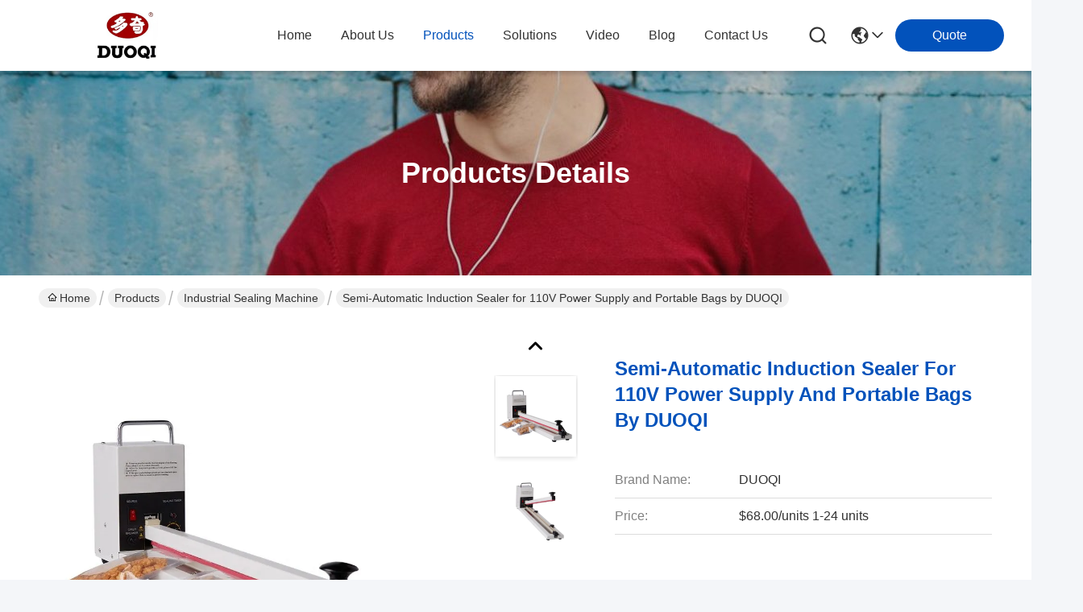

--- FILE ---
content_type: text/html
request_url: https://www.duoqipacking.com/sale-43330454-semi-automatic-induction-sealer-for-110v-power-supply-and-portable-bags-by-duoqi.html
body_size: 34090
content:

<!DOCTYPE html>
<html lang="en">
<head>
	<meta charset="utf-8">
	<meta http-equiv="X-UA-Compatible" content="IE=edge">
	<meta name="viewport" content="width=device-width, initial-scale=1.0">
    <title>Semi-Automatic Induction Sealer for 110V Power Supply and Portable Bags by DUOQI</title>
        <meta name="keywords" content="110V semi-automatic induction sealer, portable bag sealing machine, industrial induction sealer with warranty, Industrial Sealing Machine" />
            <meta name="description" content="High quality Semi-Automatic Induction Sealer for 110V Power Supply and Portable Bags by DUOQI from China, China's leading product market 110V semi-automatic induction sealer product, with strict quality control portable bag sealing machine factories, producing high quality industrial induction sealer with warranty Products." />
    				<link rel='preload'
					  href=/photo/duoqipacking/sitetpl/style/commonV2.css?ver=1761033522 as='style'><link type='text/css' rel='stylesheet'
					  href=/photo/duoqipacking/sitetpl/style/commonV2.css?ver=1761033522 media='all'><meta property="og:title" content="Semi-Automatic Induction Sealer for 110V Power Supply and Portable Bags by DUOQI" />
<meta property="og:description" content="High quality Semi-Automatic Induction Sealer for 110V Power Supply and Portable Bags by DUOQI from China, China's leading product market 110V semi-automatic induction sealer product, with strict quality control portable bag sealing machine factories, producing high quality industrial induction sealer with warranty Products." />
<meta property="og:type" content="product" />
<meta property="og:availability" content="instock" />
<meta property="og:site_name" content="Wenzhou Xingye Machinery Equipment Co., Ltd." />
<meta property="og:url" content="https://www.duoqipacking.com/sale-43330454-semi-automatic-induction-sealer-for-110v-power-supply-and-portable-bags-by-duoqi.html" />
<meta property="og:image" content="https://www.duoqipacking.com/photo/ps168802851-semi_automatic_induction_sealer_for_110v_power_supply_and_portable_bags_by_duoqi.jpg" />
<link rel="canonical" href="https://www.duoqipacking.com/sale-43330454-semi-automatic-induction-sealer-for-110v-power-supply-and-portable-bags-by-duoqi.html" />
<link rel="stylesheet" type="text/css" href="/js/guidefirstcommon.css" />
<style type="text/css">
/*<![CDATA[*/
.consent__cookie {position: fixed;top: 0;left: 0;width: 100%;height: 0%;z-index: 100000;}.consent__cookie_bg {position: fixed;top: 0;left: 0;width: 100%;height: 100%;background: #000;opacity: .6;display: none }.consent__cookie_rel {position: fixed;bottom:0;left: 0;width: 100%;background: #fff;display: -webkit-box;display: -ms-flexbox;display: flex;flex-wrap: wrap;padding: 24px 80px;-webkit-box-sizing: border-box;box-sizing: border-box;-webkit-box-pack: justify;-ms-flex-pack: justify;justify-content: space-between;-webkit-transition: all ease-in-out .3s;transition: all ease-in-out .3s }.consent__close {position: absolute;top: 20px;right: 20px;cursor: pointer }.consent__close svg {fill: #777 }.consent__close:hover svg {fill: #000 }.consent__cookie_box {flex: 1;word-break: break-word;}.consent__warm {color: #777;font-size: 16px;margin-bottom: 12px;line-height: 19px }.consent__title {color: #333;font-size: 20px;font-weight: 600;margin-bottom: 12px;line-height: 23px }.consent__itxt {color: #333;font-size: 14px;margin-bottom: 12px;display: -webkit-box;display: -ms-flexbox;display: flex;-webkit-box-align: center;-ms-flex-align: center;align-items: center }.consent__itxt i {display: -webkit-inline-box;display: -ms-inline-flexbox;display: inline-flex;width: 28px;height: 28px;border-radius: 50%;background: #e0f9e9;margin-right: 8px;-webkit-box-align: center;-ms-flex-align: center;align-items: center;-webkit-box-pack: center;-ms-flex-pack: center;justify-content: center }.consent__itxt svg {fill: #3ca860 }.consent__txt {color: #a6a6a6;font-size: 14px;margin-bottom: 8px;line-height: 17px }.consent__btns {display: -webkit-box;display: -ms-flexbox;display: flex;-webkit-box-orient: vertical;-webkit-box-direction: normal;-ms-flex-direction: column;flex-direction: column;-webkit-box-pack: center;-ms-flex-pack: center;justify-content: center;flex-shrink: 0;}.consent__btn {width: 280px;height: 40px;line-height: 40px;text-align: center;background: #3ca860;color: #fff;border-radius: 4px;margin: 8px 0;-webkit-box-sizing: border-box;box-sizing: border-box;cursor: pointer;font-size:14px}.consent__btn:hover {background: #00823b }.consent__btn.empty {color: #3ca860;border: 1px solid #3ca860;background: #fff }.consent__btn.empty:hover {background: #3ca860;color: #fff }.open .consent__cookie_bg {display: block }.open .consent__cookie_rel {bottom: 0 }@media (max-width: 760px) {.consent__btns {width: 100%;align-items: center;}.consent__cookie_rel {padding: 20px 24px }}.consent__cookie.open {display: block;}.consent__cookie {display: none;}
/*]]>*/
</style>
<style type="text/css">
/*<![CDATA[*/
@media only screen and (max-width:640px){.contact_now_dialog .content-wrap .desc{background-image:url(/images/cta_images/bg_s.png) !important}}.contact_now_dialog .content-wrap .content-wrap_header .cta-close{background-image:url(/images/cta_images/sprite.png) !important}.contact_now_dialog .content-wrap .desc{background-image:url(/images/cta_images/bg_l.png) !important}.contact_now_dialog .content-wrap .cta-btn i{background-image:url(/images/cta_images/sprite.png) !important}.contact_now_dialog .content-wrap .head-tip img{content:url(/images/cta_images/cta_contact_now.png) !important}.cusim{background-image:url(/images/imicon/im.svg) !important}.cuswa{background-image:url(/images/imicon/wa.png) !important}.cusall{background-image:url(/images/imicon/allchat.svg) !important}
/*]]>*/
</style>
<script type="text/javascript" src="/js/guidefirstcommon.js"></script>
<script type="text/javascript">
/*<![CDATA[*/
window.isvideotpl = 0;window.detailurl = '';
var colorUrl = '';var isShowGuide = 2;var showGuideColor = 0;var im_appid = 10003;var im_msg="Good day, what product are you looking for?";

var cta_cid = 338000;var use_defaulProductInfo = 1;var cta_pid = 43330454;var test_company = 0;var webim_domain = '';var company_type = 0;var cta_equipment = 'pc'; var setcookie = 'setwebimCookie(119355,43330454,0)'; var whatsapplink = "https://wa.me/?text=Hi%2C+I%27m+interested+in+Semi-Automatic+Induction+Sealer+for+110V+Power+Supply+and+Portable+Bags+by+DUOQI."; function insertMeta(){var str = '<meta name="mobile-web-app-capable" content="yes" /><meta name="viewport" content="width=device-width, initial-scale=1.0" />';document.head.insertAdjacentHTML('beforeend',str);} var element = document.querySelector('a.footer_webim_a[href="/webim/webim_tab.html"]');if (element) {element.parentNode.removeChild(element);}

var colorUrl = '';
var aisearch = 0;
var selfUrl = '';
window.playerReportUrl='/vod/view_count/report';
var query_string = ["Products","Detail"];
var g_tp = '';
var customtplcolor = 99716;
var str_chat = 'chat';
				var str_call_now = 'call now';
var str_chat_now = 'chat now';
var str_contact1 = 'Get Best Price';var str_chat_lang='english';var str_contact2 = 'Get Price';var str_contact2 = 'Best Price';var str_contact = 'Contact';
window.predomainsub = "";
/*]]>*/
</script>
</head>
<body>
<img src="/logo.gif" style="display:none" alt="logo"/>
<a style="display: none!important;" title="Wenzhou Xingye Machinery Equipment Co., Ltd." class="float-inquiry" href="/contactnow.html" onclick='setinquiryCookie("{\"showproduct\":1,\"pid\":\"43330454\",\"name\":\"Semi-Automatic Induction Sealer for 110V Power Supply and Portable Bags by DUOQI\",\"source_url\":\"\\/sale-43330454-semi-automatic-induction-sealer-for-110v-power-supply-and-portable-bags-by-duoqi.html\",\"picurl\":\"\\/photo\\/pd168802851-semi_automatic_induction_sealer_for_110v_power_supply_and_portable_bags_by_duoqi.jpg\",\"propertyDetail\":[[\"Type\",\"SEALING MACHINE\"],[\"Max Speed\",\"110pcs\\/min\"],[\"Applicable Industries\",\"Garment Shops, Manufacturing Plant, Food &amp; Beverage Factory, Retail, Food Shop, Food &amp; Beverage Shops\"],[\"Showroom Location\",\"None\"]],\"company_name\":null,\"picurl_c\":\"\\/photo\\/pc168802851-semi_automatic_induction_sealer_for_110v_power_supply_and_portable_bags_by_duoqi.jpg\",\"price\":\"$68.00\\/units 1-24 units\",\"username\":\"Xingye\",\"viewTime\":\"Last Login : 6 hours 16 minutes ago\",\"subject\":\"I am interested in your Semi-Automatic Induction Sealer for 110V Power Supply and Portable Bags by DUOQI\",\"countrycode\":\"\"}");'></a>
<!-- Event snippet for duoqipacking-338000-转化 conversion page
In your html page, add the snippet and call gtag_report_conversion when someone clicks on the chosen link or button. -->
<script>
function gtag_report_conversion(url) {
  var callback = function () {
    if (typeof(url) != 'undefined') {
      window.location = url;
    }
  };
  gtag('event', 'conversion', {
      'send_to': 'AW-16650865548/FCoICOfC8sQZEIyX4IM-',
      'event_callback': callback
  });
  return false;
}
</script>
<script>
var originProductInfo = '';
var originProductInfo = {"showproduct":1,"pid":"43330454","name":"Semi-Automatic Induction Sealer for 110V Power Supply and Portable Bags by DUOQI","source_url":"\/sale-43330454-semi-automatic-induction-sealer-for-110v-power-supply-and-portable-bags-by-duoqi.html","picurl":"\/photo\/pd168802851-semi_automatic_induction_sealer_for_110v_power_supply_and_portable_bags_by_duoqi.jpg","propertyDetail":[["Type","SEALING MACHINE"],["Max Speed","110pcs\/min"],["Applicable Industries","Garment Shops, Manufacturing Plant, Food &amp; Beverage Factory, Retail, Food Shop, Food &amp; Beverage Shops"],["Showroom Location","None"]],"company_name":null,"picurl_c":"\/photo\/pc168802851-semi_automatic_induction_sealer_for_110v_power_supply_and_portable_bags_by_duoqi.jpg","price":"$68.00\/units 1-24 units","username":"Xingye","viewTime":"Last Login : 8 hours 16 minutes ago","subject":"Please send me a quote on your Semi-Automatic Induction Sealer for 110V Power Supply and Portable Bags by DUOQI","countrycode":""};
var save_url = "/contactsave.html";
var update_url = "/updateinquiry.html";
var productInfo = {};
var defaulProductInfo = {};
var myDate = new Date();
var curDate = myDate.getFullYear()+'-'+(parseInt(myDate.getMonth())+1)+'-'+myDate.getDate();
var message = '';
var default_pop = 1;
var leaveMessageDialog = document.getElementsByClassName('leave-message-dialog')[0]; // 获取弹层
var _$$ = function (dom) {
    return document.querySelectorAll(dom);
};
resInfo = originProductInfo;
resInfo['name'] = resInfo['name'] || '';
defaulProductInfo.pid = resInfo['pid'];
defaulProductInfo.productName = resInfo['name'] ?? '';
defaulProductInfo.productInfo = resInfo['propertyDetail'];
defaulProductInfo.productImg = resInfo['picurl_c'];
defaulProductInfo.subject = resInfo['subject'] ?? '';
defaulProductInfo.productImgAlt = resInfo['name'] ?? '';
var inquirypopup_tmp = 1;
var message = 'Dear,'+'\r\n'+"I am interested in"+' '+trim(resInfo['name'])+", could you send me more details such as type, size, MOQ, material, etc."+'\r\n'+"Thanks!"+'\r\n'+"Waiting for your reply.";
var message_1 = 'Dear,'+'\r\n'+"I am interested in"+' '+trim(resInfo['name'])+", could you send me more details such as type, size, MOQ, material, etc."+'\r\n'+"Thanks!"+'\r\n'+"Waiting for your reply.";
var message_2 = 'Hello,'+'\r\n'+"I am looking for"+' '+trim(resInfo['name'])+", please send me the price, specification and picture."+'\r\n'+"Your swift response will be highly appreciated."+'\r\n'+"Feel free to contact me for more information."+'\r\n'+"Thanks a lot.";
var message_3 = 'Hello,'+'\r\n'+trim(resInfo['name'])+' '+"meets my expectations."+'\r\n'+"Please give me the best price and some other product information."+'\r\n'+"Feel free to contact me via my mail."+'\r\n'+"Thanks a lot.";

var message_4 = 'Dear,'+'\r\n'+"What is the FOB price on your"+' '+trim(resInfo['name'])+'?'+'\r\n'+"Which is the nearest port name?"+'\r\n'+"Please reply me as soon as possible, it would be better to share further information."+'\r\n'+"Regards!";
var message_5 = 'Hi there,'+'\r\n'+"I am very interested in your"+' '+trim(resInfo['name'])+'.'+'\r\n'+"Please send me your product details."+'\r\n'+"Looking forward to your quick reply."+'\r\n'+"Feel free to contact me by mail."+'\r\n'+"Regards!";

var message_6 = 'Dear,'+'\r\n'+"Please provide us with information about your"+' '+trim(resInfo['name'])+", such as type, size, material, and of course the best price."+'\r\n'+"Looking forward to your quick reply."+'\r\n'+"Thank you!";
var message_7 = 'Dear,'+'\r\n'+"Can you supply"+' '+trim(resInfo['name'])+" for us?"+'\r\n'+"First we want a price list and some product details."+'\r\n'+"I hope to get reply asap and look forward to cooperation."+'\r\n'+"Thank you very much.";
var message_8 = 'hi,'+'\r\n'+"I am looking for"+' '+trim(resInfo['name'])+", please give me some more detailed product information."+'\r\n'+"I look forward to your reply."+'\r\n'+"Thank you!";
var message_9 = 'Hello,'+'\r\n'+"Your"+' '+trim(resInfo['name'])+" meets my requirements very well."+'\r\n'+"Please send me the price, specification, and similar model will be OK."+'\r\n'+"Feel free to chat with me."+'\r\n'+"Thanks!";
var message_10 = 'Dear,'+'\r\n'+"I want to know more about the details and quotation of"+' '+trim(resInfo['name'])+'.'+'\r\n'+"Feel free to contact me."+'\r\n'+"Regards!";

var r = getRandom(1,10);

defaulProductInfo.message = eval("message_"+r);
    defaulProductInfo.message = eval("message_"+r);
        var mytAjax = {

    post: function(url, data, fn) {
        var xhr = new XMLHttpRequest();
        xhr.open("POST", url, true);
        xhr.setRequestHeader("Content-Type", "application/x-www-form-urlencoded;charset=UTF-8");
        xhr.setRequestHeader("X-Requested-With", "XMLHttpRequest");
        xhr.setRequestHeader('Content-Type','text/plain;charset=UTF-8');
        xhr.onreadystatechange = function() {
            if(xhr.readyState == 4 && (xhr.status == 200 || xhr.status == 304)) {
                fn.call(this, xhr.responseText);
            }
        };
        xhr.send(data);
    },

    postform: function(url, data, fn) {
        var xhr = new XMLHttpRequest();
        xhr.open("POST", url, true);
        xhr.setRequestHeader("X-Requested-With", "XMLHttpRequest");
        xhr.onreadystatechange = function() {
            if(xhr.readyState == 4 && (xhr.status == 200 || xhr.status == 304)) {
                fn.call(this, xhr.responseText);
            }
        };
        xhr.send(data);
    }
};
/*window.onload = function(){
    leaveMessageDialog = document.getElementsByClassName('leave-message-dialog')[0];
    if (window.localStorage.recordDialogStatus=='undefined' || (window.localStorage.recordDialogStatus!='undefined' && window.localStorage.recordDialogStatus != curDate)) {
        setTimeout(function(){
            if(parseInt(inquirypopup_tmp%10) == 1){
                creatDialog(defaulProductInfo, 1);
            }
        }, 6000);
    }
};*/
function trim(str)
{
    str = str.replace(/(^\s*)/g,"");
    return str.replace(/(\s*$)/g,"");
};
function getRandom(m,n){
    var num = Math.floor(Math.random()*(m - n) + n);
    return num;
};
function strBtn(param) {

    var starattextarea = document.getElementById("textareamessage").value.length;
    var email = document.getElementById("startEmail").value;

    var default_tip = document.querySelectorAll(".watermark_container").length;
    if (20 < starattextarea && starattextarea < 3000) {
        if(default_tip>0){
            document.getElementById("textareamessage1").parentNode.parentNode.nextElementSibling.style.display = "none";
        }else{
            document.getElementById("textareamessage1").parentNode.nextElementSibling.style.display = "none";
        }

    } else {
        if(default_tip>0){
            document.getElementById("textareamessage1").parentNode.parentNode.nextElementSibling.style.display = "block";
        }else{
            document.getElementById("textareamessage1").parentNode.nextElementSibling.style.display = "block";
        }

        return;
    }

    // var re = /^([a-zA-Z0-9_-])+@([a-zA-Z0-9_-])+\.([a-zA-Z0-9_-])+/i;/*邮箱不区分大小写*/
    var re = /^[a-zA-Z0-9][\w-]*(\.?[\w-]+)*@[a-zA-Z0-9-]+(\.[a-zA-Z0-9]+)+$/i;
    if (!re.test(email)) {
        document.getElementById("startEmail").nextElementSibling.style.display = "block";
        return;
    } else {
        document.getElementById("startEmail").nextElementSibling.style.display = "none";
    }

    var subject = document.getElementById("pop_subject").value;
    var pid = document.getElementById("pop_pid").value;
    var message = document.getElementById("textareamessage").value;
    var sender_email = document.getElementById("startEmail").value;
    var tel = '';
    if (document.getElementById("tel0") != undefined && document.getElementById("tel0") != '')
        tel = document.getElementById("tel0").value;
    var form_serialize = '&tel='+tel;

    form_serialize = form_serialize.replace(/\+/g, "%2B");
    mytAjax.post(save_url,"pid="+pid+"&subject="+subject+"&email="+sender_email+"&message="+(message)+form_serialize,function(res){
        var mes = JSON.parse(res);
        if(mes.status == 200){
            var iid = mes.iid;
            document.getElementById("pop_iid").value = iid;
            document.getElementById("pop_uuid").value = mes.uuid;

            if(typeof gtag_report_conversion === "function"){
                gtag_report_conversion();//执行统计js代码
            }
            if(typeof fbq === "function"){
                fbq('track','Purchase');//执行统计js代码
            }
        }
    });
    for (var index = 0; index < document.querySelectorAll(".dialog-content-pql").length; index++) {
        document.querySelectorAll(".dialog-content-pql")[index].style.display = "none";
    };
    $('#idphonepql').val(tel);
    document.getElementById("dialog-content-pql-id").style.display = "block";
    ;
};
function twoBtnOk(param) {

    var selectgender = document.getElementById("Mr").innerHTML;
    var iid = document.getElementById("pop_iid").value;
    var sendername = document.getElementById("idnamepql").value;
    var senderphone = document.getElementById("idphonepql").value;
    var sendercname = document.getElementById("idcompanypql").value;
    var uuid = document.getElementById("pop_uuid").value;
    var gender = 2;
    if(selectgender == 'Mr.') gender = 0;
    if(selectgender == 'Mrs.') gender = 1;
    var pid = document.getElementById("pop_pid").value;
    var form_serialize = '';

        form_serialize = form_serialize.replace(/\+/g, "%2B");

    mytAjax.post(update_url,"iid="+iid+"&gender="+gender+"&uuid="+uuid+"&name="+(sendername)+"&tel="+(senderphone)+"&company="+(sendercname)+form_serialize,function(res){});

    for (var index = 0; index < document.querySelectorAll(".dialog-content-pql").length; index++) {
        document.querySelectorAll(".dialog-content-pql")[index].style.display = "none";
    };
    document.getElementById("dialog-content-pql-ok").style.display = "block";

};
function toCheckMust(name) {
    $('#'+name+'error').hide();
}
function handClidk(param) {
    var starattextarea = document.getElementById("textareamessage1").value.length;
    var email = document.getElementById("startEmail1").value;
    var default_tip = document.querySelectorAll(".watermark_container").length;
    if (20 < starattextarea && starattextarea < 3000) {
        if(default_tip>0){
            document.getElementById("textareamessage1").parentNode.parentNode.nextElementSibling.style.display = "none";
        }else{
            document.getElementById("textareamessage1").parentNode.nextElementSibling.style.display = "none";
        }

    } else {
        if(default_tip>0){
            document.getElementById("textareamessage1").parentNode.parentNode.nextElementSibling.style.display = "block";
        }else{
            document.getElementById("textareamessage1").parentNode.nextElementSibling.style.display = "block";
        }

        return;
    }

    // var re = /^([a-zA-Z0-9_-])+@([a-zA-Z0-9_-])+\.([a-zA-Z0-9_-])+/i;
    var re = /^[a-zA-Z0-9][\w-]*(\.?[\w-]+)*@[a-zA-Z0-9-]+(\.[a-zA-Z0-9]+)+$/i;
    if (!re.test(email)) {
        document.getElementById("startEmail1").nextElementSibling.style.display = "block";
        return;
    } else {
        document.getElementById("startEmail1").nextElementSibling.style.display = "none";
    }

    var subject = document.getElementById("pop_subject").value;
    var pid = document.getElementById("pop_pid").value;
    var message = document.getElementById("textareamessage1").value;
    var sender_email = document.getElementById("startEmail1").value;
    var form_serialize = tel = '';
    if (document.getElementById("tel1") != undefined && document.getElementById("tel1") != '')
        tel = document.getElementById("tel1").value;
        mytAjax.post(save_url,"email="+sender_email+"&tel="+tel+"&pid="+pid+"&message="+message+"&subject="+subject+form_serialize,function(res){

        var mes = JSON.parse(res);
        if(mes.status == 200){
            var iid = mes.iid;
            document.getElementById("pop_iid").value = iid;
            document.getElementById("pop_uuid").value = mes.uuid;
            if(typeof gtag_report_conversion === "function"){
                gtag_report_conversion();//执行统计js代码
            }
        }

    });
    for (var index = 0; index < document.querySelectorAll(".dialog-content-pql").length; index++) {
        document.querySelectorAll(".dialog-content-pql")[index].style.display = "none";
    };
    $('#idphonepql').val(tel);
    document.getElementById("dialog-content-pql-id").style.display = "block";

};
window.addEventListener('load', function () {
    $('.checkbox-wrap label').each(function(){
        if($(this).find('input').prop('checked')){
            $(this).addClass('on')
        }else {
            $(this).removeClass('on')
        }
    })
    $(document).on('click', '.checkbox-wrap label' , function(ev){
        if (ev.target.tagName.toUpperCase() != 'INPUT') {
            $(this).toggleClass('on')
        }
    })
})

function hand_video(pdata) {
    data = JSON.parse(pdata);
    productInfo.productName = data.productName;
    productInfo.productInfo = data.productInfo;
    productInfo.productImg = data.productImg;
    productInfo.subject = data.subject;

    var message = 'Dear,'+'\r\n'+"I am interested in"+' '+trim(data.productName)+", could you send me more details such as type, size, quantity, material, etc."+'\r\n'+"Thanks!"+'\r\n'+"Waiting for your reply.";

    var message = 'Dear,'+'\r\n'+"I am interested in"+' '+trim(data.productName)+", could you send me more details such as type, size, MOQ, material, etc."+'\r\n'+"Thanks!"+'\r\n'+"Waiting for your reply.";
    var message_1 = 'Dear,'+'\r\n'+"I am interested in"+' '+trim(data.productName)+", could you send me more details such as type, size, MOQ, material, etc."+'\r\n'+"Thanks!"+'\r\n'+"Waiting for your reply.";
    var message_2 = 'Hello,'+'\r\n'+"I am looking for"+' '+trim(data.productName)+", please send me the price, specification and picture."+'\r\n'+"Your swift response will be highly appreciated."+'\r\n'+"Feel free to contact me for more information."+'\r\n'+"Thanks a lot.";
    var message_3 = 'Hello,'+'\r\n'+trim(data.productName)+' '+"meets my expectations."+'\r\n'+"Please give me the best price and some other product information."+'\r\n'+"Feel free to contact me via my mail."+'\r\n'+"Thanks a lot.";

    var message_4 = 'Dear,'+'\r\n'+"What is the FOB price on your"+' '+trim(data.productName)+'?'+'\r\n'+"Which is the nearest port name?"+'\r\n'+"Please reply me as soon as possible, it would be better to share further information."+'\r\n'+"Regards!";
    var message_5 = 'Hi there,'+'\r\n'+"I am very interested in your"+' '+trim(data.productName)+'.'+'\r\n'+"Please send me your product details."+'\r\n'+"Looking forward to your quick reply."+'\r\n'+"Feel free to contact me by mail."+'\r\n'+"Regards!";

    var message_6 = 'Dear,'+'\r\n'+"Please provide us with information about your"+' '+trim(data.productName)+", such as type, size, material, and of course the best price."+'\r\n'+"Looking forward to your quick reply."+'\r\n'+"Thank you!";
    var message_7 = 'Dear,'+'\r\n'+"Can you supply"+' '+trim(data.productName)+" for us?"+'\r\n'+"First we want a price list and some product details."+'\r\n'+"I hope to get reply asap and look forward to cooperation."+'\r\n'+"Thank you very much.";
    var message_8 = 'hi,'+'\r\n'+"I am looking for"+' '+trim(data.productName)+", please give me some more detailed product information."+'\r\n'+"I look forward to your reply."+'\r\n'+"Thank you!";
    var message_9 = 'Hello,'+'\r\n'+"Your"+' '+trim(data.productName)+" meets my requirements very well."+'\r\n'+"Please send me the price, specification, and similar model will be OK."+'\r\n'+"Feel free to chat with me."+'\r\n'+"Thanks!";
    var message_10 = 'Dear,'+'\r\n'+"I want to know more about the details and quotation of"+' '+trim(data.productName)+'.'+'\r\n'+"Feel free to contact me."+'\r\n'+"Regards!";

    var r = getRandom(1,10);

    productInfo.message = eval("message_"+r);
            if(parseInt(inquirypopup_tmp/10) == 1){
        productInfo.message = "";
    }
    productInfo.pid = data.pid;
    creatDialog(productInfo, 2);
};

function handDialog(pdata) {
    data = JSON.parse(pdata);
    productInfo.productName = data.productName;
    productInfo.productInfo = data.productInfo;
    productInfo.productImg = data.productImg;
    productInfo.subject = data.subject;

    var message = 'Dear,'+'\r\n'+"I am interested in"+' '+trim(data.productName)+", could you send me more details such as type, size, quantity, material, etc."+'\r\n'+"Thanks!"+'\r\n'+"Waiting for your reply.";

    var message = 'Dear,'+'\r\n'+"I am interested in"+' '+trim(data.productName)+", could you send me more details such as type, size, MOQ, material, etc."+'\r\n'+"Thanks!"+'\r\n'+"Waiting for your reply.";
    var message_1 = 'Dear,'+'\r\n'+"I am interested in"+' '+trim(data.productName)+", could you send me more details such as type, size, MOQ, material, etc."+'\r\n'+"Thanks!"+'\r\n'+"Waiting for your reply.";
    var message_2 = 'Hello,'+'\r\n'+"I am looking for"+' '+trim(data.productName)+", please send me the price, specification and picture."+'\r\n'+"Your swift response will be highly appreciated."+'\r\n'+"Feel free to contact me for more information."+'\r\n'+"Thanks a lot.";
    var message_3 = 'Hello,'+'\r\n'+trim(data.productName)+' '+"meets my expectations."+'\r\n'+"Please give me the best price and some other product information."+'\r\n'+"Feel free to contact me via my mail."+'\r\n'+"Thanks a lot.";

    var message_4 = 'Dear,'+'\r\n'+"What is the FOB price on your"+' '+trim(data.productName)+'?'+'\r\n'+"Which is the nearest port name?"+'\r\n'+"Please reply me as soon as possible, it would be better to share further information."+'\r\n'+"Regards!";
    var message_5 = 'Hi there,'+'\r\n'+"I am very interested in your"+' '+trim(data.productName)+'.'+'\r\n'+"Please send me your product details."+'\r\n'+"Looking forward to your quick reply."+'\r\n'+"Feel free to contact me by mail."+'\r\n'+"Regards!";

    var message_6 = 'Dear,'+'\r\n'+"Please provide us with information about your"+' '+trim(data.productName)+", such as type, size, material, and of course the best price."+'\r\n'+"Looking forward to your quick reply."+'\r\n'+"Thank you!";
    var message_7 = 'Dear,'+'\r\n'+"Can you supply"+' '+trim(data.productName)+" for us?"+'\r\n'+"First we want a price list and some product details."+'\r\n'+"I hope to get reply asap and look forward to cooperation."+'\r\n'+"Thank you very much.";
    var message_8 = 'hi,'+'\r\n'+"I am looking for"+' '+trim(data.productName)+", please give me some more detailed product information."+'\r\n'+"I look forward to your reply."+'\r\n'+"Thank you!";
    var message_9 = 'Hello,'+'\r\n'+"Your"+' '+trim(data.productName)+" meets my requirements very well."+'\r\n'+"Please send me the price, specification, and similar model will be OK."+'\r\n'+"Feel free to chat with me."+'\r\n'+"Thanks!";
    var message_10 = 'Dear,'+'\r\n'+"I want to know more about the details and quotation of"+' '+trim(data.productName)+'.'+'\r\n'+"Feel free to contact me."+'\r\n'+"Regards!";

    var r = getRandom(1,10);
    productInfo.message = eval("message_"+r);
            if(parseInt(inquirypopup_tmp/10) == 1){
        productInfo.message = "";
    }
    productInfo.pid = data.pid;
    creatDialog(productInfo, 2);
};

function closepql(param) {

    leaveMessageDialog.style.display = 'none';
};

function closepql2(param) {

    for (var index = 0; index < document.querySelectorAll(".dialog-content-pql").length; index++) {
        document.querySelectorAll(".dialog-content-pql")[index].style.display = "none";
    };
    document.getElementById("dialog-content-pql-ok").style.display = "block";
};

function decodeHtmlEntities(str) {
    var tempElement = document.createElement('div');
    tempElement.innerHTML = str;
    return tempElement.textContent || tempElement.innerText || '';
}

function initProduct(productInfo,type){

    productInfo.productName = decodeHtmlEntities(productInfo.productName);
    productInfo.message = decodeHtmlEntities(productInfo.message);

    leaveMessageDialog = document.getElementsByClassName('leave-message-dialog')[0];
    leaveMessageDialog.style.display = "block";
    if(type == 3){
        var popinquiryemail = document.getElementById("popinquiryemail").value;
        _$$("#startEmail1")[0].value = popinquiryemail;
    }else{
        _$$("#startEmail1")[0].value = "";
    }
    _$$("#startEmail")[0].value = "";
    _$$("#idnamepql")[0].value = "";
    _$$("#idphonepql")[0].value = "";
    _$$("#idcompanypql")[0].value = "";

    _$$("#pop_pid")[0].value = productInfo.pid;
    _$$("#pop_subject")[0].value = productInfo.subject;
    
    if(parseInt(inquirypopup_tmp/10) == 1){
        productInfo.message = "";
    }

    _$$("#textareamessage1")[0].value = productInfo.message;
    _$$("#textareamessage")[0].value = productInfo.message;

    _$$("#dialog-content-pql-id .titlep")[0].innerHTML = productInfo.productName;
    _$$("#dialog-content-pql-id img")[0].setAttribute("src", productInfo.productImg);
    _$$("#dialog-content-pql-id img")[0].setAttribute("alt", productInfo.productImgAlt);

    _$$("#dialog-content-pql-id-hand img")[0].setAttribute("src", productInfo.productImg);
    _$$("#dialog-content-pql-id-hand img")[0].setAttribute("alt", productInfo.productImgAlt);
    _$$("#dialog-content-pql-id-hand .titlep")[0].innerHTML = productInfo.productName;

    if (productInfo.productInfo.length > 0) {
        var ul2, ul;
        ul = document.createElement("ul");
        for (var index = 0; index < productInfo.productInfo.length; index++) {
            var el = productInfo.productInfo[index];
            var li = document.createElement("li");
            var span1 = document.createElement("span");
            span1.innerHTML = el[0] + ":";
            var span2 = document.createElement("span");
            span2.innerHTML = el[1];
            li.appendChild(span1);
            li.appendChild(span2);
            ul.appendChild(li);

        }
        ul2 = ul.cloneNode(true);
        if (type === 1) {
            _$$("#dialog-content-pql-id .left")[0].replaceChild(ul, _$$("#dialog-content-pql-id .left ul")[0]);
        } else {
            _$$("#dialog-content-pql-id-hand .left")[0].replaceChild(ul2, _$$("#dialog-content-pql-id-hand .left ul")[0]);
            _$$("#dialog-content-pql-id .left")[0].replaceChild(ul, _$$("#dialog-content-pql-id .left ul")[0]);
        }
    };
    for (var index = 0; index < _$$("#dialog-content-pql-id .right ul li").length; index++) {
        _$$("#dialog-content-pql-id .right ul li")[index].addEventListener("click", function (params) {
            _$$("#dialog-content-pql-id .right #Mr")[0].innerHTML = this.innerHTML
        }, false)

    };

};
function closeInquiryCreateDialog() {
    document.getElementById("xuanpan_dialog_box_pql").style.display = "none";
};
function showInquiryCreateDialog() {
    document.getElementById("xuanpan_dialog_box_pql").style.display = "block";
};
function submitPopInquiry(){
    var message = document.getElementById("inquiry_message").value;
    var email = document.getElementById("inquiry_email").value;
    var subject = defaulProductInfo.subject;
    var pid = defaulProductInfo.pid;
    if (email === undefined) {
        showInquiryCreateDialog();
        document.getElementById("inquiry_email").style.border = "1px solid red";
        return false;
    };
    if (message === undefined) {
        showInquiryCreateDialog();
        document.getElementById("inquiry_message").style.border = "1px solid red";
        return false;
    };
    if (email.search(/^\w+((-\w+)|(\.\w+))*\@[A-Za-z0-9]+((\.|-)[A-Za-z0-9]+)*\.[A-Za-z0-9]+$/) == -1) {
        document.getElementById("inquiry_email").style.border= "1px solid red";
        showInquiryCreateDialog();
        return false;
    } else {
        document.getElementById("inquiry_email").style.border= "";
    };
    if (message.length < 20 || message.length >3000) {
        showInquiryCreateDialog();
        document.getElementById("inquiry_message").style.border = "1px solid red";
        return false;
    } else {
        document.getElementById("inquiry_message").style.border = "";
    };
    var tel = '';
    if (document.getElementById("tel") != undefined && document.getElementById("tel") != '')
        tel = document.getElementById("tel").value;

    mytAjax.post(save_url,"pid="+pid+"&subject="+subject+"&email="+email+"&message="+(message)+'&tel='+tel,function(res){
        var mes = JSON.parse(res);
        if(mes.status == 200){
            var iid = mes.iid;
            document.getElementById("pop_iid").value = iid;
            document.getElementById("pop_uuid").value = mes.uuid;

        }
    });
    initProduct(defaulProductInfo);
    for (var index = 0; index < document.querySelectorAll(".dialog-content-pql").length; index++) {
        document.querySelectorAll(".dialog-content-pql")[index].style.display = "none";
    };
    $('#idphonepql').val(tel);
    document.getElementById("dialog-content-pql-id").style.display = "block";

};

//带附件上传
function submitPopInquiryfile(email_id,message_id,check_sort,name_id,phone_id,company_id,attachments){

    if(typeof(check_sort) == 'undefined'){
        check_sort = 0;
    }
    var message = document.getElementById(message_id).value;
    var email = document.getElementById(email_id).value;
    var attachments = document.getElementById(attachments).value;
    if(typeof(name_id) !== 'undefined' && name_id != ""){
        var name  = document.getElementById(name_id).value;
    }
    if(typeof(phone_id) !== 'undefined' && phone_id != ""){
        var phone = document.getElementById(phone_id).value;
    }
    if(typeof(company_id) !== 'undefined' && company_id != ""){
        var company = document.getElementById(company_id).value;
    }
    var subject = defaulProductInfo.subject;
    var pid = defaulProductInfo.pid;

    if(check_sort == 0){
        if (email === undefined) {
            showInquiryCreateDialog();
            document.getElementById(email_id).style.border = "1px solid red";
            return false;
        };
        if (message === undefined) {
            showInquiryCreateDialog();
            document.getElementById(message_id).style.border = "1px solid red";
            return false;
        };

        if (email.search(/^\w+((-\w+)|(\.\w+))*\@[A-Za-z0-9]+((\.|-)[A-Za-z0-9]+)*\.[A-Za-z0-9]+$/) == -1) {
            document.getElementById(email_id).style.border= "1px solid red";
            showInquiryCreateDialog();
            return false;
        } else {
            document.getElementById(email_id).style.border= "";
        };
        if (message.length < 20 || message.length >3000) {
            showInquiryCreateDialog();
            document.getElementById(message_id).style.border = "1px solid red";
            return false;
        } else {
            document.getElementById(message_id).style.border = "";
        };
    }else{

        if (message === undefined) {
            showInquiryCreateDialog();
            document.getElementById(message_id).style.border = "1px solid red";
            return false;
        };

        if (email === undefined) {
            showInquiryCreateDialog();
            document.getElementById(email_id).style.border = "1px solid red";
            return false;
        };

        if (message.length < 20 || message.length >3000) {
            showInquiryCreateDialog();
            document.getElementById(message_id).style.border = "1px solid red";
            return false;
        } else {
            document.getElementById(message_id).style.border = "";
        };

        if (email.search(/^\w+((-\w+)|(\.\w+))*\@[A-Za-z0-9]+((\.|-)[A-Za-z0-9]+)*\.[A-Za-z0-9]+$/) == -1) {
            document.getElementById(email_id).style.border= "1px solid red";
            showInquiryCreateDialog();
            return false;
        } else {
            document.getElementById(email_id).style.border= "";
        };

    };

    mytAjax.post(save_url,"pid="+pid+"&subject="+subject+"&email="+email+"&message="+message+"&company="+company+"&attachments="+attachments,function(res){
        var mes = JSON.parse(res);
        if(mes.status == 200){
            var iid = mes.iid;
            document.getElementById("pop_iid").value = iid;
            document.getElementById("pop_uuid").value = mes.uuid;

            if(typeof gtag_report_conversion === "function"){
                gtag_report_conversion();//执行统计js代码
            }
            if(typeof fbq === "function"){
                fbq('track','Purchase');//执行统计js代码
            }
        }
    });
    initProduct(defaulProductInfo);

    if(name !== undefined && name != ""){
        _$$("#idnamepql")[0].value = name;
    }

    if(phone !== undefined && phone != ""){
        _$$("#idphonepql")[0].value = phone;
    }

    if(company !== undefined && company != ""){
        _$$("#idcompanypql")[0].value = company;
    }

    for (var index = 0; index < document.querySelectorAll(".dialog-content-pql").length; index++) {
        document.querySelectorAll(".dialog-content-pql")[index].style.display = "none";
    };
    document.getElementById("dialog-content-pql-id").style.display = "block";

};
function submitPopInquiryByParam(email_id,message_id,check_sort,name_id,phone_id,company_id){

    if(typeof(check_sort) == 'undefined'){
        check_sort = 0;
    }

    var senderphone = '';
    var message = document.getElementById(message_id).value;
    var email = document.getElementById(email_id).value;
    if(typeof(name_id) !== 'undefined' && name_id != ""){
        var name  = document.getElementById(name_id).value;
    }
    if(typeof(phone_id) !== 'undefined' && phone_id != ""){
        var phone = document.getElementById(phone_id).value;
        senderphone = phone;
    }
    if(typeof(company_id) !== 'undefined' && company_id != ""){
        var company = document.getElementById(company_id).value;
    }
    var subject = defaulProductInfo.subject;
    var pid = defaulProductInfo.pid;

    if(check_sort == 0){
        if (email === undefined) {
            showInquiryCreateDialog();
            document.getElementById(email_id).style.border = "1px solid red";
            return false;
        };
        if (message === undefined) {
            showInquiryCreateDialog();
            document.getElementById(message_id).style.border = "1px solid red";
            return false;
        };

        if (email.search(/^\w+((-\w+)|(\.\w+))*\@[A-Za-z0-9]+((\.|-)[A-Za-z0-9]+)*\.[A-Za-z0-9]+$/) == -1) {
            document.getElementById(email_id).style.border= "1px solid red";
            showInquiryCreateDialog();
            return false;
        } else {
            document.getElementById(email_id).style.border= "";
        };
        if (message.length < 20 || message.length >3000) {
            showInquiryCreateDialog();
            document.getElementById(message_id).style.border = "1px solid red";
            return false;
        } else {
            document.getElementById(message_id).style.border = "";
        };
    }else{

        if (message === undefined) {
            showInquiryCreateDialog();
            document.getElementById(message_id).style.border = "1px solid red";
            return false;
        };

        if (email === undefined) {
            showInquiryCreateDialog();
            document.getElementById(email_id).style.border = "1px solid red";
            return false;
        };

        if (message.length < 20 || message.length >3000) {
            showInquiryCreateDialog();
            document.getElementById(message_id).style.border = "1px solid red";
            return false;
        } else {
            document.getElementById(message_id).style.border = "";
        };

        if (email.search(/^\w+((-\w+)|(\.\w+))*\@[A-Za-z0-9]+((\.|-)[A-Za-z0-9]+)*\.[A-Za-z0-9]+$/) == -1) {
            document.getElementById(email_id).style.border= "1px solid red";
            showInquiryCreateDialog();
            return false;
        } else {
            document.getElementById(email_id).style.border= "";
        };

    };

    var productsku = "";
    if($("#product_sku").length > 0){
        productsku = $("#product_sku").html();
    }

    mytAjax.post(save_url,"tel="+senderphone+"&pid="+pid+"&subject="+subject+"&email="+email+"&message="+message+"&messagesku="+encodeURI(productsku),function(res){
        var mes = JSON.parse(res);
        if(mes.status == 200){
            var iid = mes.iid;
            document.getElementById("pop_iid").value = iid;
            document.getElementById("pop_uuid").value = mes.uuid;

            if(typeof gtag_report_conversion === "function"){
                gtag_report_conversion();//执行统计js代码
            }
            if(typeof fbq === "function"){
                fbq('track','Purchase');//执行统计js代码
            }
        }
    });
    initProduct(defaulProductInfo);

    if(name !== undefined && name != ""){
        _$$("#idnamepql")[0].value = name;
    }

    if(phone !== undefined && phone != ""){
        _$$("#idphonepql")[0].value = phone;
    }

    if(company !== undefined && company != ""){
        _$$("#idcompanypql")[0].value = company;
    }

    for (var index = 0; index < document.querySelectorAll(".dialog-content-pql").length; index++) {
        document.querySelectorAll(".dialog-content-pql")[index].style.display = "none";

    };
    document.getElementById("dialog-content-pql-id").style.display = "block";

};

function creat_videoDialog(productInfo, type) {

    if(type == 1){
        if(default_pop != 1){
            return false;
        }
        window.localStorage.recordDialogStatus = curDate;
    }else{
        default_pop = 0;
    }
    initProduct(productInfo, type);
    if (type === 1) {
        // 自动弹出
        for (var index = 0; index < document.querySelectorAll(".dialog-content-pql").length; index++) {

            document.querySelectorAll(".dialog-content-pql")[index].style.display = "none";
        };
        document.getElementById("dialog-content-pql").style.display = "block";
    } else {
        // 手动弹出
        for (var index = 0; index < document.querySelectorAll(".dialog-content-pql").length; index++) {
            document.querySelectorAll(".dialog-content-pql")[index].style.display = "none";
        };
        document.getElementById("dialog-content-pql-id-hand").style.display = "block";
    }
}

function creatDialog(productInfo, type) {

    if(type == 1){
        if(default_pop != 1){
            return false;
        }
        window.localStorage.recordDialogStatus = curDate;
    }else{
        default_pop = 0;
    }
    initProduct(productInfo, type);
    if (type === 1) {
        // 自动弹出
        for (var index = 0; index < document.querySelectorAll(".dialog-content-pql").length; index++) {

            document.querySelectorAll(".dialog-content-pql")[index].style.display = "none";
        };
        document.getElementById("dialog-content-pql").style.display = "block";
    } else {
        // 手动弹出
        for (var index = 0; index < document.querySelectorAll(".dialog-content-pql").length; index++) {
            document.querySelectorAll(".dialog-content-pql")[index].style.display = "none";
        };
        document.getElementById("dialog-content-pql-id-hand").style.display = "block";
    }
}

//带邮箱信息打开询盘框 emailtype=1表示带入邮箱
function openDialog(emailtype){
    var type = 2;//不带入邮箱，手动弹出
    if(emailtype == 1){
        var popinquiryemail = document.getElementById("popinquiryemail").value;
        // var re = /^([a-zA-Z0-9_-])+@([a-zA-Z0-9_-])+\.([a-zA-Z0-9_-])+/i;
        var re = /^[a-zA-Z0-9][\w-]*(\.?[\w-]+)*@[a-zA-Z0-9-]+(\.[a-zA-Z0-9]+)+$/i;
        if (!re.test(popinquiryemail)) {
            //前端提示样式;
            showInquiryCreateDialog();
            document.getElementById("popinquiryemail").style.border = "1px solid red";
            return false;
        } else {
            //前端提示样式;
        }
        var type = 3;
    }
    creatDialog(defaulProductInfo,type);
}

//上传附件
function inquiryUploadFile(){
    var fileObj = document.querySelector("#fileId").files[0];
    //构建表单数据
    var formData = new FormData();
    var filesize = fileObj.size;
    if(filesize > 10485760 || filesize == 0) {
        document.getElementById("filetips").style.display = "block";
        return false;
    }else {
        document.getElementById("filetips").style.display = "none";
    }
    formData.append('popinquiryfile', fileObj);
    document.getElementById("quotefileform").reset();
    var save_url = "/inquiryuploadfile.html";
    mytAjax.postform(save_url,formData,function(res){
        var mes = JSON.parse(res);
        if(mes.status == 200){
            document.getElementById("uploader-file-info").innerHTML = document.getElementById("uploader-file-info").innerHTML + "<span class=op>"+mes.attfile.name+"<a class=delatt id=att"+mes.attfile.id+" onclick=delatt("+mes.attfile.id+");>Delete</a></span>";
            var nowattachs = document.getElementById("attachments").value;
            if( nowattachs !== ""){
                var attachs = JSON.parse(nowattachs);
                attachs[mes.attfile.id] = mes.attfile;
            }else{
                var attachs = {};
                attachs[mes.attfile.id] = mes.attfile;
            }
            document.getElementById("attachments").value = JSON.stringify(attachs);
        }
    });
}
//附件删除
function delatt(attid)
{
    var nowattachs = document.getElementById("attachments").value;
    if( nowattachs !== ""){
        var attachs = JSON.parse(nowattachs);
        if(attachs[attid] == ""){
            return false;
        }
        var formData = new FormData();
        var delfile = attachs[attid]['filename'];
        var save_url = "/inquirydelfile.html";
        if(delfile != "") {
            formData.append('delfile', delfile);
            mytAjax.postform(save_url, formData, function (res) {
                if(res !== "") {
                    var mes = JSON.parse(res);
                    if (mes.status == 200) {
                        delete attachs[attid];
                        document.getElementById("attachments").value = JSON.stringify(attachs);
                        var s = document.getElementById("att"+attid);
                        s.parentNode.remove();
                    }
                }
            });
        }
    }else{
        return false;
    }
}

</script>
<div class="leave-message-dialog" style="display: none">
<style>
    .leave-message-dialog .close:before, .leave-message-dialog .close:after{
        content:initial;
    }
</style>
<div class="dialog-content-pql" id="dialog-content-pql" style="display: none">
    <span class="close" onclick="closepql()"><img src="/images/close.png" alt="close"></span>
    <div class="title">
        <p class="firstp-pql">Leave a Message</p>
        <p class="lastp-pql">We will call you back soon!</p>
    </div>
    <div class="form">
        <div class="textarea">
            <textarea style='font-family: robot;'  name="" id="textareamessage" cols="30" rows="10" style="margin-bottom:14px;width:100%"
                placeholder="Please enter your inquiry details."></textarea>
        </div>
        <p class="error-pql"> <span class="icon-pql"><img src="/images/error.png" alt="Wenzhou Xingye Machinery Equipment Co., Ltd."></span> Your message must be between 20-3,000 characters!</p>
        <input id="startEmail" type="text" placeholder="Enter your E-mail" onkeydown="if(event.keyCode === 13){ strBtn();}">
        <p class="error-pql"><span class="icon-pql"><img src="/images/error.png" alt="Wenzhou Xingye Machinery Equipment Co., Ltd."></span> Please check your E-mail! </p>
                <div class="operations">
            <div class='btn' id="submitStart" type="submit" onclick="strBtn()">SUBMIT</div>
        </div>
            </div>
</div>
<div class="dialog-content-pql dialog-content-pql-id" id="dialog-content-pql-id" style="display:none">
        <span class="close" onclick="closepql2()"><svg t="1648434466530" class="icon" viewBox="0 0 1024 1024" version="1.1" xmlns="http://www.w3.org/2000/svg" p-id="2198" width="16" height="16"><path d="M576 512l277.333333 277.333333-64 64-277.333333-277.333333L234.666667 853.333333 170.666667 789.333333l277.333333-277.333333L170.666667 234.666667 234.666667 170.666667l277.333333 277.333333L789.333333 170.666667 853.333333 234.666667 576 512z" fill="#444444" p-id="2199"></path></svg></span>
    <div class="left">
        <div class="img"><img></div>
        <p class="titlep"></p>
        <ul> </ul>
    </div>
    <div class="right">
                <p class="title">More information facilitates better communication.</p>
                <div style="position: relative;">
            <div class="mr"> <span id="Mr">Mr.</span>
                <ul>
                    <li>Mr.</li>
                    <li>Mrs.</li>
                </ul>
            </div>
            <input style="text-indent: 80px;" type="text" id="idnamepql" placeholder="Input your name">
        </div>
        <input type="text"  id="idphonepql"  placeholder="Phone Number">
        <input type="text" id="idcompanypql"  placeholder="Company" onkeydown="if(event.keyCode === 13){ twoBtnOk();}">
                <div class="btn form_new" id="twoBtnOk" onclick="twoBtnOk()">OK</div>
    </div>
</div>

<div class="dialog-content-pql dialog-content-pql-ok" id="dialog-content-pql-ok" style="display:none">
        <span class="close" onclick="closepql()"><svg t="1648434466530" class="icon" viewBox="0 0 1024 1024" version="1.1" xmlns="http://www.w3.org/2000/svg" p-id="2198" width="16" height="16"><path d="M576 512l277.333333 277.333333-64 64-277.333333-277.333333L234.666667 853.333333 170.666667 789.333333l277.333333-277.333333L170.666667 234.666667 234.666667 170.666667l277.333333 277.333333L789.333333 170.666667 853.333333 234.666667 576 512z" fill="#444444" p-id="2199"></path></svg></span>
    <div class="duihaook"></div>
        <p class="title">Submitted successfully!</p>
        <p class="p1" style="text-align: center; font-size: 18px; margin-top: 14px;">We will call you back soon!</p>
    <div class="btn" onclick="closepql()" id="endOk" style="margin: 0 auto;margin-top: 50px;">OK</div>
</div>
<div class="dialog-content-pql dialog-content-pql-id dialog-content-pql-id-hand" id="dialog-content-pql-id-hand"
    style="display:none">
     <input type="hidden" name="pop_pid" id="pop_pid" value="0">
     <input type="hidden" name="pop_subject" id="pop_subject" value="">
     <input type="hidden" name="pop_iid" id="pop_iid" value="0">
     <input type="hidden" name="pop_uuid" id="pop_uuid" value="0">
        <span class="close" onclick="closepql()"><svg t="1648434466530" class="icon" viewBox="0 0 1024 1024" version="1.1" xmlns="http://www.w3.org/2000/svg" p-id="2198" width="16" height="16"><path d="M576 512l277.333333 277.333333-64 64-277.333333-277.333333L234.666667 853.333333 170.666667 789.333333l277.333333-277.333333L170.666667 234.666667 234.666667 170.666667l277.333333 277.333333L789.333333 170.666667 853.333333 234.666667 576 512z" fill="#444444" p-id="2199"></path></svg></span>
    <div class="left">
        <div class="img"><img></div>
        <p class="titlep"></p>
        <ul> </ul>
    </div>
    <div class="right" style="float:right">
                <div class="title">
            <p class="firstp-pql">Leave a Message</p>
            <p class="lastp-pql">We will call you back soon!</p>
        </div>
                <div class="form">
            <div class="textarea">
                <textarea style='font-family: robot;' name="message" id="textareamessage1" cols="30" rows="10"
                    placeholder="Please enter your inquiry details."></textarea>
            </div>
            <p class="error-pql"> <span class="icon-pql"><img src="/images/error.png" alt="Wenzhou Xingye Machinery Equipment Co., Ltd."></span> Your message must be between 20-3,000 characters!</p>

                            <input style="display:none" id="tel1" name="tel" type="text" oninput="value=value.replace(/[^0-9_+-]/g,'');" placeholder="Phone Number">
                        <input id='startEmail1' name='email' data-type='1' type='text'
                   placeholder="Enter your E-mail"
                   onkeydown='if(event.keyCode === 13){ handClidk();}'>
            
            <p class='error-pql'><span class='icon-pql'>
                    <img src="/images/error.png" alt="Wenzhou Xingye Machinery Equipment Co., Ltd."></span> Please check your E-mail!            </p>

            <div class="operations">
                <div class='btn' id="submitStart1" type="submit" onclick="handClidk()">SUBMIT</div>
            </div>
        </div>
    </div>
</div>
</div>
<div id="xuanpan_dialog_box_pql" class="xuanpan_dialog_box_pql"
    style="display:none;background:rgba(0,0,0,.6);width:100%;height:100%;position: fixed;top:0;left:0;z-index: 999999;">
    <div class="box_pql"
      style="width:526px;height:206px;background:rgba(255,255,255,1);opacity:1;border-radius:4px;position: absolute;left: 50%;top: 50%;transform: translate(-50%,-50%);">
      <div onclick="closeInquiryCreateDialog()" class="close close_create_dialog"
        style="cursor: pointer;height:42px;width:40px;float:right;padding-top: 16px;"><span
          style="display: inline-block;width: 25px;height: 2px;background: rgb(114, 114, 114);transform: rotate(45deg); "><span
            style="display: block;width: 25px;height: 2px;background: rgb(114, 114, 114);transform: rotate(-90deg); "></span></span>
      </div>
      <div
        style="height: 72px; overflow: hidden; text-overflow: ellipsis; display:-webkit-box;-ebkit-line-clamp: 3;-ebkit-box-orient: vertical; margin-top: 58px; padding: 0 84px; font-size: 18px; color: rgba(51, 51, 51, 1); text-align: center; ">
        Please leave your correct email and detailed requirements (20-3,000 characters).</div>
      <div onclick="closeInquiryCreateDialog()" class="close_create_dialog"
        style="width: 139px; height: 36px; background: rgba(253, 119, 34, 1); border-radius: 4px; margin: 16px auto; color: rgba(255, 255, 255, 1); font-size: 18px; line-height: 36px; text-align: center;">
        OK</div>
    </div>
</div>
<style type="text/css">.vr-asidebox {position: fixed; bottom: 290px; left: 16px; width: 160px; height: 90px; background: #eee; overflow: hidden; border: 4px solid rgba(4, 120, 237, 0.24); box-shadow: 0px 8px 16px rgba(0, 0, 0, 0.08); border-radius: 8px; display: none; z-index: 1000; } .vr-small {position: fixed; bottom: 290px; left: 16px; width: 72px; height: 90px; background: url(/images/ctm_icon_vr.png) no-repeat center; background-size: 69.5px; overflow: hidden; display: none; cursor: pointer; z-index: 1000; display: block; text-decoration: none; } .vr-group {position: relative; } .vr-animate {width: 160px; height: 90px; background: #eee; position: relative; } .js-marquee {/*margin-right: 0!important;*/ } .vr-link {position: absolute; top: 0; left: 0; width: 100%; height: 100%; display: none; } .vr-mask {position: absolute; top: 0px; left: 0px; width: 100%; height: 100%; display: block; background: #000; opacity: 0.4; } .vr-jump {position: absolute; top: 0px; left: 0px; width: 100%; height: 100%; display: block; background: url(/images/ctm_icon_see.png) no-repeat center center; background-size: 34px; font-size: 0; } .vr-close {position: absolute; top: 50%; right: 0px; width: 16px; height: 20px; display: block; transform: translate(0, -50%); background: rgba(255, 255, 255, 0.6); border-radius: 4px 0px 0px 4px; cursor: pointer; } .vr-close i {position: absolute; top: 0px; left: 0px; width: 100%; height: 100%; display: block; background: url(/images/ctm_icon_left.png) no-repeat center center; background-size: 16px; } .vr-group:hover .vr-link {display: block; } .vr-logo {position: absolute; top: 4px; left: 4px; width: 50px; height: 14px; background: url(/images/ctm_icon_vrshow.png) no-repeat; background-size: 48px; }
</style>

<div data-head='head'>
<div class="header_99716  on  " data-script="/js/swiper-bundle.min.js">
  
  
  
  
  
  
  

  <div class="header-wrap">
     <div class="index_language" style="align-items: center;">
    
      <div class="menu-icon">
          <div class="item language2">
              <i class="feitian ft-language1"></i>
              <i class="feitian ft-down1"></i>
              <div class="p_child english_box">
                                <div class="p_child_item en"  dataused="english">
                  
                  <a href="https://www.duoqipacking.com/sale-43330454-semi-automatic-induction-sealer-for-110v-power-supply-and-portable-bags-by-duoqi.html" title="english" class="home_langs">english</a>
                </div>
                                <div class="p_child_item fr"  dataused="français">
                  
                  <a href="https://french.duoqipacking.com/sale-43330454-semi-automatic-induction-sealer-for-110v-power-supply-and-portable-bags-by-duoqi.html" title="français" class="home_langs">français</a>
                </div>
                                <div class="p_child_item de"  dataused="Deutsch">
                  
                  <a href="https://german.duoqipacking.com/sale-43330454-semi-automatic-induction-sealer-for-110v-power-supply-and-portable-bags-by-duoqi.html" title="Deutsch" class="home_langs">Deutsch</a>
                </div>
                                <div class="p_child_item it"  dataused="Italiano">
                  
                  <a href="https://italian.duoqipacking.com/sale-43330454-semi-automatic-induction-sealer-for-110v-power-supply-and-portable-bags-by-duoqi.html" title="Italiano" class="home_langs">Italiano</a>
                </div>
                                <div class="p_child_item ru"  dataused="Русский">
                  
                  <a href="https://russian.duoqipacking.com/sale-43330454-semi-automatic-induction-sealer-for-110v-power-supply-and-portable-bags-by-duoqi.html" title="Русский" class="home_langs">Русский</a>
                </div>
                                <div class="p_child_item es"  dataused="Español">
                  
                  <a href="https://spanish.duoqipacking.com/sale-43330454-semi-automatic-induction-sealer-for-110v-power-supply-and-portable-bags-by-duoqi.html" title="Español" class="home_langs">Español</a>
                </div>
                                <div class="p_child_item pt"  dataused="português">
                  
                  <a href="https://portuguese.duoqipacking.com/sale-43330454-semi-automatic-induction-sealer-for-110v-power-supply-and-portable-bags-by-duoqi.html" title="português" class="home_langs">português</a>
                </div>
                                <div class="p_child_item nl"  dataused="Nederlandse">
                  
                  <a href="https://dutch.duoqipacking.com/sale-43330454-semi-automatic-induction-sealer-for-110v-power-supply-and-portable-bags-by-duoqi.html" title="Nederlandse" class="home_langs">Nederlandse</a>
                </div>
                                <div class="p_child_item el"  dataused="ελληνικά">
                  
                  <a href="https://greek.duoqipacking.com/sale-43330454-semi-automatic-induction-sealer-for-110v-power-supply-and-portable-bags-by-duoqi.html" title="ελληνικά" class="home_langs">ελληνικά</a>
                </div>
                                <div class="p_child_item ja"  dataused="日本語">
                  
                  <a href="https://japanese.duoqipacking.com/sale-43330454-semi-automatic-induction-sealer-for-110v-power-supply-and-portable-bags-by-duoqi.html" title="日本語" class="home_langs">日本語</a>
                </div>
                                <div class="p_child_item ko"  dataused="한국">
                  
                  <a href="https://korean.duoqipacking.com/sale-43330454-semi-automatic-induction-sealer-for-110v-power-supply-and-portable-bags-by-duoqi.html" title="한국" class="home_langs">한국</a>
                </div>
                              </div>
          </div>
          <i class="feitian ft-menu1"></i>
      </div>
     </div>
      <div class="logo image-all">

          <a href="/" title="Wenzhou Xingye Machinery Equipment Co., Ltd.">
              <img src="/logo.gif" alt="Wenzhou Xingye Machinery Equipment Co., Ltd." />
          </a>
      </div>
      <div class="menu">
       
          <div class="itembox p_child_item">
              <a class="item level1-a " href="/"
                  title="Home">Home</a>
          </div>
          
                    
                    
                    
                    <div class="itembox p_child_item">
              <a class="item level1-a " href="/aboutus.html"
                  title="About Us">about us</a>
                  <div class="p_child">
                      <div class=" p_child_item">
                          <a class="level2-a ecer-ellipsis"
                          href="/aboutus.html" title="Company Profile">Company Profile</a>
                      </div>
                      <div class=" p_child_item">
                          <a class="level2-a ecer-ellipsis"
                          href="/factory.html" title="Factory Tour">factory tour</a>
                      </div>
                      <div class=" p_child_item">
                          <a class="level2-a ecer-ellipsis" 
                          href="/quality.html" title="Quality Control">quality control</a>
                      </div>
                                        </div>
          </div>
                    <div class="itembox p_child_item">

              <a class="item level1-a cur"
              href="/products.html"  title="Products">products
          </a>
              <div class="p_child">

                                    <!-- 二级 -->
                                    <div class="p_child_item">
                 
                      <a class="level2-a ecer-ellipsis "
                          href=/supplier-4425179-bag-sealing-machine title="quality Bag Sealing Machine factory">
                          <h2 class="main-a ecer-ellipsis">Bag Sealing Machine</h2>
                                                </a>
                 
                                        </div>
                                                      <!-- 二级 -->
                                    <div class="p_child_item">
                 
                      <a class="level2-a ecer-ellipsis "
                          href=/supplier-4425180-bottle-labeling-machine title="quality Bottle Labeling Machine factory">
                          <h2 class="main-a ecer-ellipsis">Bottle Labeling Machine</h2>
                                                </a>
                 
                                        </div>
                                                      <!-- 二级 -->
                                    <div class="p_child_item">
                 
                      <a class="level2-a ecer-ellipsis "
                          href=/supplier-4425181-vacuum-packing-machine title="quality Vacuum Packing Machine factory">
                          <h2 class="main-a ecer-ellipsis">Vacuum Packing Machine</h2>
                                                </a>
                 
                                        </div>
                                                      <!-- 二级 -->
                                    <div class="p_child_item">
                 
                      <a class="level2-a ecer-ellipsis cur"
                          href=/supplier-4425182-industrial-sealing-machine title="quality Industrial Sealing Machine factory">
                          <h2 class="main-a ecer-ellipsis">Industrial Sealing Machine</h2>
                                                </a>
                 
                                        </div>
                                                      <!-- 二级 -->
                                    <div class="p_child_item">
                 
                      <a class="level2-a ecer-ellipsis "
                          href=/supplier-4425183-industrial-filling-machine title="quality Industrial Filling Machine factory">
                          <h2 class="main-a ecer-ellipsis">Industrial Filling Machine</h2>
                                                </a>
                 
                                        </div>
                                                      <!-- 二级 -->
                                    <div class="p_child_item">
                 
                      <a class="level2-a ecer-ellipsis "
                          href=/supplier-4425184-shrink-packaging-machine title="quality Shrink Packaging Machine factory">
                          <h2 class="main-a ecer-ellipsis">Shrink Packaging Machine</h2>
                                                </a>
                 
                                        </div>
                                                      <!-- 二级 -->
                                    <div class="p_child_item">
                 
                      <a class="level2-a ecer-ellipsis "
                          href=/supplier-4425185-expiry-date-code-printing-machine title="quality Expiry Date Code Printing Machine factory">
                          <h2 class="main-a ecer-ellipsis">Expiry Date Code Printing Machine</h2>
                                                </a>
                 
                                        </div>
                                                      <!-- 二级 -->
                                    <div class="p_child_item">
                 
                      <a class="level2-a ecer-ellipsis "
                          href=/supplier-4425186-carton-sealing-machine title="quality Carton Sealing Machine factory">
                          <h2 class="main-a ecer-ellipsis">Carton Sealing Machine</h2>
                                                </a>
                 
                                        </div>
                                                      <!-- 二级 -->
                                    <div class="p_child_item">
                 
                      <a class="level2-a ecer-ellipsis "
                          href=/supplier-4425187-band-sealing-machine title="quality Band Sealing Machine factory">
                          <h2 class="main-a ecer-ellipsis">Band Sealing Machine</h2>
                                                </a>
                 
                                        </div>
                                                      <!-- 二级 -->
                                    <div class="p_child_item">
                 
                      <a class="level2-a ecer-ellipsis "
                          href=/supplier-4425188-industrial-packing-machine title="quality Industrial Packing Machine factory">
                          <h2 class="main-a ecer-ellipsis">Industrial Packing Machine</h2>
                                                </a>
                 
                                        </div>
                                                  </div>
          </div>

  
                                                                                                                                                                                                                                                          <div class="itembox p_child_item">
              <a class="item  level1-a "
                  href="/cases.html" title="Solutions">solutions</a>
          </div>
          
                                                                      <div class="itembox p_child_item">
              <a class="item  level1-a" href="/video.html" target="_blank"
                  title="Video">video</a>
          </div>
                                                                                                                                                                                                                                                                                                                                                                                                                                                                  <div class=" itembox p_child_item">
              <a class="item  level1-a "
                  href="/news.html" title="Blog">blog</a>
          </div>
                 
                                                                                                                                                      <div class="itembox p_child_item">
              <a class="item  level1-a  " href="/contactus.html"
                  title="contact">contact us</a>
          </div>
                      
          <div class="item search">
              <div class="serchtext">
                  <i class="feitian ft-close2"></i>
                  <form id="formSearch" method="POST" onsubmit="return jsWidgetSearch(this,'');">
                      <input type="text" onchange="(e)=>{ e.stopPropagation();}" type="text" name="keyword"
                          placeholder="Search" />
                      <button type="submit" style="    background: transparent;    outline: none;    border: none;">
                          <i style="cursor: pointer;" class="feitian ft-search1"></i></button>

                  </form>
              </div>
              <i class="feitian ft-search1"></i>
          </div>
          <div class="item language2">
              <i class="feitian ft-language1"></i>
              <i class="feitian ft-down1"></i>
              <!-- 一级 -->
              <div class="p_child english_box">
                                <div class="p_child_item en"  dataused="english">
                  
                  <a href="https://www.duoqipacking.com/sale-43330454-semi-automatic-induction-sealer-for-110v-power-supply-and-portable-bags-by-duoqi.html" title="english" class="home_langs">english</a>
                </div>
                                <div class="p_child_item fr"  dataused="français">
                  
                  <a href="https://french.duoqipacking.com/sale-43330454-semi-automatic-induction-sealer-for-110v-power-supply-and-portable-bags-by-duoqi.html" title="français" class="home_langs">français</a>
                </div>
                                <div class="p_child_item de"  dataused="Deutsch">
                  
                  <a href="https://german.duoqipacking.com/sale-43330454-semi-automatic-induction-sealer-for-110v-power-supply-and-portable-bags-by-duoqi.html" title="Deutsch" class="home_langs">Deutsch</a>
                </div>
                                <div class="p_child_item it"  dataused="Italiano">
                  
                  <a href="https://italian.duoqipacking.com/sale-43330454-semi-automatic-induction-sealer-for-110v-power-supply-and-portable-bags-by-duoqi.html" title="Italiano" class="home_langs">Italiano</a>
                </div>
                                <div class="p_child_item ru"  dataused="Русский">
                  
                  <a href="https://russian.duoqipacking.com/sale-43330454-semi-automatic-induction-sealer-for-110v-power-supply-and-portable-bags-by-duoqi.html" title="Русский" class="home_langs">Русский</a>
                </div>
                                <div class="p_child_item es"  dataused="Español">
                  
                  <a href="https://spanish.duoqipacking.com/sale-43330454-semi-automatic-induction-sealer-for-110v-power-supply-and-portable-bags-by-duoqi.html" title="Español" class="home_langs">Español</a>
                </div>
                                <div class="p_child_item pt"  dataused="português">
                  
                  <a href="https://portuguese.duoqipacking.com/sale-43330454-semi-automatic-induction-sealer-for-110v-power-supply-and-portable-bags-by-duoqi.html" title="português" class="home_langs">português</a>
                </div>
                                <div class="p_child_item nl"  dataused="Nederlandse">
                  
                  <a href="https://dutch.duoqipacking.com/sale-43330454-semi-automatic-induction-sealer-for-110v-power-supply-and-portable-bags-by-duoqi.html" title="Nederlandse" class="home_langs">Nederlandse</a>
                </div>
                                <div class="p_child_item el"  dataused="ελληνικά">
                  
                  <a href="https://greek.duoqipacking.com/sale-43330454-semi-automatic-induction-sealer-for-110v-power-supply-and-portable-bags-by-duoqi.html" title="ελληνικά" class="home_langs">ελληνικά</a>
                </div>
                                <div class="p_child_item ja"  dataused="日本語">
                  
                  <a href="https://japanese.duoqipacking.com/sale-43330454-semi-automatic-induction-sealer-for-110v-power-supply-and-portable-bags-by-duoqi.html" title="日本語" class="home_langs">日本語</a>
                </div>
                                <div class="p_child_item ko"  dataused="한국">
                  
                  <a href="https://korean.duoqipacking.com/sale-43330454-semi-automatic-induction-sealer-for-110v-power-supply-and-portable-bags-by-duoqi.html" title="한국" class="home_langs">한국</a>
                </div>
                              </div>
          </div>
          <div class="item quote">
              
              <a class="btn" href='/contactnow.html' title="Quote"
                  onclick='setinquiryCookie("{\"showproduct\":1,\"pid\":\"43330454\",\"name\":\"Semi-Automatic Induction Sealer for 110V Power Supply and Portable Bags by DUOQI\",\"source_url\":\"\\/sale-43330454-semi-automatic-induction-sealer-for-110v-power-supply-and-portable-bags-by-duoqi.html\",\"picurl\":\"\\/photo\\/pd168802851-semi_automatic_induction_sealer_for_110v_power_supply_and_portable_bags_by_duoqi.jpg\",\"propertyDetail\":[[\"Type\",\"SEALING MACHINE\"],[\"Max Speed\",\"110pcs\\/min\"],[\"Applicable Industries\",\"Garment Shops, Manufacturing Plant, Food &amp; Beverage Factory, Retail, Food Shop, Food &amp; Beverage Shops\"],[\"Showroom Location\",\"None\"]],\"company_name\":null,\"picurl_c\":\"\\/photo\\/pc168802851-semi_automatic_induction_sealer_for_110v_power_supply_and_portable_bags_by_duoqi.jpg\",\"price\":\"$68.00\\/units 1-24 units\",\"username\":\"Xingye\",\"viewTime\":\"Last Login : 8 hours 16 minutes ago\",\"subject\":\"Please send price on your Semi-Automatic Induction Sealer for 110V Power Supply and Portable Bags by DUOQI\",\"countrycode\":\"\"}");'>
                  <span class="b2 ecer-ellipsis">quote</span>
              </a>
          </div>
      </div>
  </div>
  <div class="header_fixed">
      <div class="header_header-wrap_p">
          <div class="showinput ecer-flex ecer-flex-align">
              <form method="POST" data-type="showinput" id="headerform2"
                  onsubmit="return jsWidgetSearch(this,'');">
                  <input type="text" name="keyword" data-type="showinput" autocomplete="off"
                      placeholder="Search...">
              </form>
              <span class="icon feitian sou" data-type="showinput"
                  onclick="jsWidgetSearch(document.getElementById('headerform2'),'');">&#xe626;</span>
          </div>
          <div class="itembox p_child_item">
              <a class="item  level1-a" href="/" title="Home">home</a>
          </div>
                                                                                          <div class="itembox p_child_item">
              <a class="item  level1-a" href="/aboutus.html" title="About Us">about
                  us</a>
                  <i class="feitian ft-down1"></i>
                  <div class="p_child">
                      <div class=" p_child_item">
                          <a class="level2-a ecer-ellipsis"
                          href="/aboutus.html" title="Company Profile">Company Profile</a>
                      </div>
                      <div class=" p_child_item">
                          <a class="level2-a ecer-ellipsis"
                          href="/factory.html" title="Factory Tour">factory tour</a>
                      </div>
                      <div class=" p_child_item">
                          <a class="level2-a ecer-ellipsis" 
                          href="/quality.html" title="Quality Control">quality control</a>
                      </div>
                      <div class=" p_child_item">
                          <a class="level2-a ecer-ellipsis" href="/faqs.html"
                          title="">FAQ</a>
                      </div>
                  </div>         
          </div>
                    <div class="itembox p_child_item">
              <a class="item  level1-a" href="/products.html"
                  title="Products">products</a>
              <i class="feitian ft-down1"></i>
              <div class="p_child">
                                    <!-- 二级 -->
                                    <div class="p_child_item">
                      <a class="item  level1-a" href=/supplier-4425179-bag-sealing-machine title="quality Bag Sealing Machine factory">
                          <h2 class="main-a ecer-ellipsis">Bag Sealing Machine</h2>
                      </a>
                                                              </div>
                                                      <!-- 二级 -->
                                    <div class="p_child_item">
                      <a class="item  level1-a" href=/supplier-4425180-bottle-labeling-machine title="quality Bottle Labeling Machine factory">
                          <h2 class="main-a ecer-ellipsis">Bottle Labeling Machine</h2>
                      </a>
                                                              </div>
                                                      <!-- 二级 -->
                                    <div class="p_child_item">
                      <a class="item  level1-a" href=/supplier-4425181-vacuum-packing-machine title="quality Vacuum Packing Machine factory">
                          <h2 class="main-a ecer-ellipsis">Vacuum Packing Machine</h2>
                      </a>
                                                              </div>
                                                      <!-- 二级 -->
                                    <div class="p_child_item">
                      <a class="item  level1-a" href=/supplier-4425182-industrial-sealing-machine title="quality Industrial Sealing Machine factory">
                          <h2 class="main-a ecer-ellipsis">Industrial Sealing Machine</h2>
                      </a>
                                                              </div>
                                                      <!-- 二级 -->
                                    <div class="p_child_item">
                      <a class="item  level1-a" href=/supplier-4425183-industrial-filling-machine title="quality Industrial Filling Machine factory">
                          <h2 class="main-a ecer-ellipsis">Industrial Filling Machine</h2>
                      </a>
                                                              </div>
                                                      <!-- 二级 -->
                                    <div class="p_child_item">
                      <a class="item  level1-a" href=/supplier-4425184-shrink-packaging-machine title="quality Shrink Packaging Machine factory">
                          <h2 class="main-a ecer-ellipsis">Shrink Packaging Machine</h2>
                      </a>
                                                              </div>
                                                      <!-- 二级 -->
                                    <div class="p_child_item">
                      <a class="item  level1-a" href=/supplier-4425185-expiry-date-code-printing-machine title="quality Expiry Date Code Printing Machine factory">
                          <h2 class="main-a ecer-ellipsis">Expiry Date Code Printing Machine</h2>
                      </a>
                                                              </div>
                                                      <!-- 二级 -->
                                    <div class="p_child_item">
                      <a class="item  level1-a" href=/supplier-4425186-carton-sealing-machine title="quality Carton Sealing Machine factory">
                          <h2 class="main-a ecer-ellipsis">Carton Sealing Machine</h2>
                      </a>
                                                              </div>
                                                      <!-- 二级 -->
                                    <div class="p_child_item">
                      <a class="item  level1-a" href=/supplier-4425187-band-sealing-machine title="quality Band Sealing Machine factory">
                          <h2 class="main-a ecer-ellipsis">Band Sealing Machine</h2>
                      </a>
                                                              </div>
                                                      <!-- 二级 -->
                                    <div class="p_child_item">
                      <a class="item  level1-a" href=/supplier-4425188-industrial-packing-machine title="quality Industrial Packing Machine factory">
                          <h2 class="main-a ecer-ellipsis">Industrial Packing Machine</h2>
                      </a>
                                                              </div>
                                                  </div>
          </div>

                                                                                                                                                                                                                                                                                                                                                                                                                                                          <div class="itembox   p_child_item">
                      <a class="item  level1-a" href="/cases.html"
                          title="Cases">solutions</a>
                  </div>
                            
                                                                      <div class="itembox p_child_item">
              <a class="item  level1-a" href="/video.html" target="_blank"
                  title="Video">video</a>
          </div>
          
                                                                                                                                                                                              <div class="itembox   p_child_item">
              <a class="item  level1-a" href="/news.html"
                  title="News">blog</a>
          </div>
                 
                                                                                                                                                      <div class="itembox p_child_item">
              <a class="item  level1-a" href="/contactus.html" title="contact">contact
                  us</a>
          </div>
                                                                                                                                                                                                                                                                                        <div class="quote">
              
              <a class="btn" href='/contactnow.html' title="Quote"
                  onclick='setinquiryCookie("{\"showproduct\":1,\"pid\":\"43330454\",\"name\":\"Semi-Automatic Induction Sealer for 110V Power Supply and Portable Bags by DUOQI\",\"source_url\":\"\\/sale-43330454-semi-automatic-induction-sealer-for-110v-power-supply-and-portable-bags-by-duoqi.html\",\"picurl\":\"\\/photo\\/pd168802851-semi_automatic_induction_sealer_for_110v_power_supply_and_portable_bags_by_duoqi.jpg\",\"propertyDetail\":[[\"Type\",\"SEALING MACHINE\"],[\"Max Speed\",\"110pcs\\/min\"],[\"Applicable Industries\",\"Garment Shops, Manufacturing Plant, Food &amp; Beverage Factory, Retail, Food Shop, Food &amp; Beverage Shops\"],[\"Showroom Location\",\"None\"]],\"company_name\":null,\"picurl_c\":\"\\/photo\\/pc168802851-semi_automatic_induction_sealer_for_110v_power_supply_and_portable_bags_by_duoqi.jpg\",\"price\":\"$68.00\\/units 1-24 units\",\"username\":\"Xingye\",\"viewTime\":\"Last Login : 4 hours 16 minutes ago\",\"subject\":\"Please send me FOB price on Semi-Automatic Induction Sealer for 110V Power Supply and Portable Bags by DUOQI\",\"countrycode\":\"\"}");'>Quote</a>
          </div>
      </div>
  </div>
</div></div>
<div data-main='main'>


<div class="product_detials_99716" data-script="/js/swiper-bundle.min.js">
  <div class="news_qx_p_99708">
    <div class="p_header_top_bg image-part">
      
            <img class="lazyi" data-original="/images/p_99715/99716_product_banner.jpeg" src="/images/load_icon.gif" alt="Good price online">
             <div class="p_top_title"><h2>products details</h2></div>
    </div>
  </div>
    <!-- 面包屑 -->
    <div class="ecer-main-w crumbs_99516 ecer-flex">
      <a href="/" title="Home"><span class="icon">     <svg width="12.000000" height="12.000000" viewBox="0 0 12 12" fill="none" xmlns="http://www.w3.org/2000/svg" xmlns:xlink="http://www.w3.org/1999/xlink">
        <desc>
            Created with Pixso.
        </desc>
        <defs>
          <clipPath id="clip191_9224">
            <rect id="home" width="12.000000" height="12.000000" fill="white" fill-opacity="0"/>
          </clipPath>
        </defs>
        <g clip-path="url(#clip191_9224)">
          <path id="path" d="M11.09 5.91L6.56 1.39L6.26 1.08C6.11 0.94 5.88 0.94 5.73 1.08L0.9 5.91C0.76 6.06 0.68 6.25 0.68 6.45C0.69 6.86 1.03 7.19 1.44 7.19L1.94 7.19L1.94 11.01L10.05 11.01L10.05 7.19L10.56 7.19C10.76 7.19 10.95 7.12 11.09 6.97C11.23 6.83 11.31 6.64 11.31 6.44C11.31 6.24 11.23 6.05 11.09 5.91ZM6.65 10.17L5.34 10.17L5.34 7.78L6.65 7.78L6.65 10.17ZM9.2 6.35L9.2 10.17L7.4 10.17L7.4 7.5C7.4 7.24 7.19 7.03 6.93 7.03L5.06 7.03C4.8 7.03 4.59 7.24 4.59 7.5L4.59 10.17L2.79 10.17L2.79 6.35L1.66 6.35L6 2.02L6.27 2.29L10.33 6.35L9.2 6.35Z" fill="#000000" fill-opacity="1.000000" fill-rule="nonzero"/>
        </g>
      </svg></span>Home</a>
      <span class="icon">
        <svg width="5.824219" height="17.789062" viewBox="0 0 5.82422 17.7891" fill="none"
          xmlns="http://www.w3.org/2000/svg" xmlns:xlink="http://www.w3.org/1999/xlink">
          <desc>
            Created with Pixso.
          </desc>
          <defs />
          <path id="Home &gt; Products &gt; Products name" d="M5.82 0L1.44 17.78L0 17.78L4.36 0L5.82 0Z" fill="#B4B4B4"
            fill-opacity="1.000000" fill-rule="evenodd" />
        </svg>
      </span>
      <a href="/products.html" title="Products">Products</a>
      <span class="icon">
        <svg width="5.824219" height="17.789062" viewBox="0 0 5.82422 17.7891" fill="none"
          xmlns="http://www.w3.org/2000/svg" xmlns:xlink="http://www.w3.org/1999/xlink">
          <desc>
            Created with Pixso.
          </desc>
          <defs />
          <path id="Home &gt; Products &gt; Products name" d="M5.82 0L1.44 17.78L0 17.78L4.36 0L5.82 0Z" fill="#B4B4B4"
            fill-opacity="1.000000" fill-rule="evenodd" />
        </svg>
      </span>
                                                      <div><a href="/supplier-4425182-industrial-sealing-machine" alt="Industrial Sealing Machine">Industrial Sealing Machine</a></div>
                                                                                          <span class="icon">
        <svg width="5.824219" height="17.789062" viewBox="0 0 5.82422 17.7891" fill="none"
          xmlns="http://www.w3.org/2000/svg" xmlns:xlink="http://www.w3.org/1999/xlink">
          <desc>
            Created with Pixso.
          </desc>
          <defs />
          <path id="Home &gt; Products &gt; Products name" d="M5.82 0L1.44 17.78L0 17.78L4.36 0L5.82 0Z" fill="#B4B4B4"
            fill-opacity="1.000000" fill-rule="evenodd" />
        </svg>
      </span>
      <span class="cate_name">Semi-Automatic Induction Sealer for 110V Power Supply and Portable Bags by DUOQI</span>
    </div>
  <div class="ecer-main-w">
    <div class="product_detailmain_width chai_product_detailmain_lr">
      <!-- 右侧内容 -->
      <div class="right_main">
        <div class="cont">
          <div class="cont_m ">
            <table width="100%" class="cont_m_table">
              <tbody>
                <tr>
                  <td style="vertical-align: middle; text-align: center">
                                                              <a id="largeimg" class="svg image-all " target="_blank" style="display: block"
                        title="Semi-Automatic Induction Sealer for 110V Power Supply and Portable Bags by DUOQI" href="/photo/pl168802851-semi_automatic_induction_sealer_for_110v_power_supply_and_portable_bags_by_duoqi.jpg">
                                                <img id="product_Img_wrap" rel="/photo/pl168802851-semi_automatic_induction_sealer_for_110v_power_supply_and_portable_bags_by_duoqi.jpg" class="lazyi"
                        src="/images/load_icon.gif" data-original="/photo/pl168802851-semi_automatic_induction_sealer_for_110v_power_supply_and_portable_bags_by_duoqi.jpg"
                          alt="Semi-Automatic Induction Sealer for 110V Power Supply and Portable Bags by DUOQI" />
                      </a>
                  </td>
                </tr>
              </tbody>
            </table>
            <div class="s_pt_box">
              <div id="slide_pic_wrap">
                <div class="Previous_box">
                  <div id="prev" class="gray">
                    <i class="icon feitian ft-up1"></i>
                  </div>
                </div>
                <ul class="pic-list">
                                                      <li class="li clickli image-all active"
                    data-bigimage="/photo/pl168802851-semi_automatic_induction_sealer_for_110v_power_supply_and_portable_bags_by_duoqi.jpg" data-image="/photo/pl168802851-semi_automatic_induction_sealer_for_110v_power_supply_and_portable_bags_by_duoqi.jpg">
                    <div class="item">
                      <img class="lazyi" data-original="/photo/py168802851-semi_automatic_induction_sealer_for_110v_power_supply_and_portable_bags_by_duoqi.jpg" src="/images/load_icon.gif"
                        alt="name" />
                    </div>
                  </li>
                                    <li class="li clickli image-all "
                    data-bigimage="/photo/pl168802852-semi_automatic_induction_sealer_for_110v_power_supply_and_portable_bags_by_duoqi.jpg" data-image="/photo/pl168802852-semi_automatic_induction_sealer_for_110v_power_supply_and_portable_bags_by_duoqi.jpg">
                    <div class="item">
                      <img class="lazyi" data-original="/photo/py168802852-semi_automatic_induction_sealer_for_110v_power_supply_and_portable_bags_by_duoqi.jpg" src="/images/load_icon.gif"
                        alt="name" />
                    </div>
                  </li>
                                    <li class="li clickli image-all "
                    data-bigimage="/photo/pl168802853-semi_automatic_induction_sealer_for_110v_power_supply_and_portable_bags_by_duoqi.jpg" data-image="/photo/pl168802853-semi_automatic_induction_sealer_for_110v_power_supply_and_portable_bags_by_duoqi.jpg">
                    <div class="item">
                      <img class="lazyi" data-original="/photo/py168802853-semi_automatic_induction_sealer_for_110v_power_supply_and_portable_bags_by_duoqi.jpg" src="/images/load_icon.gif"
                        alt="name" />
                    </div>
                  </li>
                                    <li class="li clickli image-all "
                    data-bigimage="/photo/pl168802854-semi_automatic_induction_sealer_for_110v_power_supply_and_portable_bags_by_duoqi.jpg" data-image="/photo/pl168802854-semi_automatic_induction_sealer_for_110v_power_supply_and_portable_bags_by_duoqi.jpg">
                    <div class="item">
                      <img class="lazyi" data-original="/photo/py168802854-semi_automatic_induction_sealer_for_110v_power_supply_and_portable_bags_by_duoqi.jpg" src="/images/load_icon.gif"
                        alt="name" />
                    </div>
                  </li>
                                    <li class="li clickli image-all "
                    data-bigimage="/photo/pl168802855-semi_automatic_induction_sealer_for_110v_power_supply_and_portable_bags_by_duoqi.jpg" data-image="/photo/pl168802855-semi_automatic_induction_sealer_for_110v_power_supply_and_portable_bags_by_duoqi.jpg">
                    <div class="item">
                      <img class="lazyi" data-original="/photo/py168802855-semi_automatic_induction_sealer_for_110v_power_supply_and_portable_bags_by_duoqi.jpg" src="/images/load_icon.gif"
                        alt="name" />
                    </div>
                  </li>
                                    <li class="li clickli image-all "
                    data-bigimage="/photo/pl168802857-semi_automatic_induction_sealer_for_110v_power_supply_and_portable_bags_by_duoqi.jpg" data-image="/photo/pl168802857-semi_automatic_induction_sealer_for_110v_power_supply_and_portable_bags_by_duoqi.jpg">
                    <div class="item">
                      <img class="lazyi" data-original="/photo/py168802857-semi_automatic_induction_sealer_for_110v_power_supply_and_portable_bags_by_duoqi.jpg" src="/images/load_icon.gif"
                        alt="name" />
                    </div>
                  </li>
                                                    </ul>
                <div class="next_box">
                  <div id="next" class="gray">
                    <i class="icon feitian ft-down1"></i>
                  </div>
                </div>
              </div>
            </div>
          </div>
          <div class="cont_r">
            

            <h1 class="title">Semi-Automatic Induction Sealer for 110V Power Supply and Portable Bags by DUOQI</h1>
                        <div class="tables_wrap">
              <table class="tables data" width="100%">
                <tbody>
                                                                                          <tr>
                    <td class="p_name">Brand Name:</td>
                    <td class="p_attribute">DUOQI</td>
                  </tr>
                                                                                              <tr>
                      <td class="p_name">Price:</td>
                      <td class="p_attribute">$68.00/units 1-24 units</td>
                    </tr>
                       <!-- 最小起单量 -->
                                        <!-- 付款方式-->
                                          <!-- 包装 -->
                      <!-- <pre>array(7) {
  ["id"]=>
  string(9) "963104698"
  ["pid"]=>
  string(8) "43330454"
  ["name"]=>
  string(5) "Price"
  ["value"]=>
  string(23) "$68.00/units 1-24 units"
  ["type"]=>
  string(1) "1"
  ["enname"]=>
  string(5) "Price"
  ["envalue"]=>
  string(23) "$68.00/units 1-24 units"
}
</pre> -->
                                                               <!-- 最小起单量 -->
                                        <!-- 付款方式-->
                                          <!-- 包装 -->
                      <!-- <pre>array(7) {
  ["id"]=>
  string(9) "963104695"
  ["pid"]=>
  string(8) "43330454"
  ["name"]=>
  string(17) "Packaging Details"
  ["value"]=>
  string(23) "Standard export packing"
  ["type"]=>
  string(1) "1"
  ["enname"]=>
  string(17) "Packaging Details"
  ["envalue"]=>
  string(23) "Standard export packing"
}
</pre> -->
                                                               <!-- 最小起单量 -->
                                        <!-- 付款方式-->
                                          <!-- 包装 -->
                      <!-- <pre>array(7) {
  ["id"]=>
  string(9) "963104697"
  ["pid"]=>
  string(8) "43330454"
  ["name"]=>
  string(14) "Supply Ability"
  ["value"]=>
  string(27) "5000 Unit/Units per   Month"
  ["type"]=>
  string(1) "1"
  ["enname"]=>
  string(14) "Supply Ability"
  ["envalue"]=>
  string(27) "5000 Unit/Units per   Month"
}
</pre> -->
                                                        </tbody>
              </table>
            </div>
                        <div class="buttonWrap">
              
              <button type="submit" class="button buttonClass1 icon-button" onclick='handDialog("{\"pid\":\"43330454\",\"productName\":\"Semi-Automatic Induction Sealer for 110V Power Supply and Portable Bags by DUOQI\",\"productInfo\":[[\"Type\",\"SEALING MACHINE\"],[\"Max Speed\",\"110pcs\\/min\"],[\"Applicable Industries\",\"Garment Shops, Manufacturing Plant, Food &amp; Beverage Factory, Retail, Food Shop, Food &amp; Beverage Shops\"],[\"Showroom Location\",\"None\"]],\"subject\":\"Please send me FOB price on Semi-Automatic Induction Sealer for 110V Power Supply and Portable Bags by DUOQI\",\"productImg\":\"\\/photo\\/pc168802851-semi_automatic_induction_sealer_for_110v_power_supply_and_portable_bags_by_duoqi.jpg\"}")'>
                  <span >Get Best Price</span>
              </button>
              
              <button type="submit" class="button buttonClass2 icon-button" onclick='handDialog("{\"pid\":\"43330454\",\"productName\":\"Semi-Automatic Induction Sealer for 110V Power Supply and Portable Bags by DUOQI\",\"productInfo\":[[\"Type\",\"SEALING MACHINE\"],[\"Max Speed\",\"110pcs\\/min\"],[\"Applicable Industries\",\"Garment Shops, Manufacturing Plant, Food &amp; Beverage Factory, Retail, Food Shop, Food &amp; Beverage Shops\"],[\"Showroom Location\",\"None\"]],\"subject\":\"What is the delivery time on Semi-Automatic Induction Sealer for 110V Power Supply and Portable Bags by DUOQI\",\"productImg\":\"\\/photo\\/pc168802851-semi_automatic_induction_sealer_for_110v_power_supply_and_portable_bags_by_duoqi.jpg\"}");'>
                <span>
                  Contact Now

                </span>
              </button>
            </div>
          </div>
          <div class="clearfix"></div>
        </div>
        <div class="m_dian">
          <div class="m_df">
            <a class="item" href="#sention1">
              Detail Information
            </a>
          </div>
          <div class="m_dt">
            <a class="item" href="#sention2">
              Product Description
            </a>
          </div>
        </div>
        <section id="sention1">
          <div class="title">Detail Information</div>
          <!-- 内容 -->
          <div class="details_list_wrap">
        
                                    <div class="item">
              <div class="itemTitle">Place of Origin:</div>
              <div class="itemValue">Zhejiang, China</div>
            </div>
                                                                                                                     
            <div class="item">
              <div class="itemTitle">Type:</div>
              <div class="itemValue">SEALING MACHINE</div>
            </div>
                                                         
            <div class="item">
              <div class="itemTitle">Max Speed:</div>
              <div class="itemValue">110pcs/min</div>
            </div>
                                                         
            <div class="item">
              <div class="itemTitle">Applicable Industries:</div>
              <div class="itemValue">Garment Shops, Manufacturing Plant, Food & Beverage Factory, Retail, Food Shop, Food & Beverage Shops</div>
            </div>
                                                         
            <div class="item">
              <div class="itemTitle">Showroom Location:</div>
              <div class="itemValue">None</div>
            </div>
                                                         
            <div class="item">
              <div class="itemTitle">Condition:</div>
              <div class="itemValue">New</div>
            </div>
                                                         
            <div class="item">
              <div class="itemTitle">Application:</div>
              <div class="itemValue">Food, Beverage, Commodity, Medical, Chemical, APPAREL</div>
            </div>
                                                         
            <div class="item">
              <div class="itemTitle">Packaging Type:</div>
              <div class="itemValue">Bags, Film, Pouch</div>
            </div>
                                                         
            <div class="item">
              <div class="itemTitle">Packaging Material:</div>
              <div class="itemValue">Plastic</div>
            </div>
                                                         
            <div class="item">
              <div class="itemTitle">Automatic Grade:</div>
              <div class="itemValue">Semi-automatic</div>
            </div>
                                                         
            <div class="item">
              <div class="itemTitle">Driven Type:</div>
              <div class="itemValue">Manual</div>
            </div>
                                                         
            <div class="item">
              <div class="itemTitle">Voltage:</div>
              <div class="itemValue">110V/220V</div>
            </div>
                                                         
            <div class="item">
              <div class="itemTitle">Dimension(L*W*H):</div>
              <div class="itemValue">87*18*30CM</div>
            </div>
                                                         
            <div class="item">
              <div class="itemTitle">Weight:</div>
              <div class="itemValue">11.5 KG</div>
            </div>
                                                         
            <div class="item">
              <div class="itemTitle">Warranty:</div>
              <div class="itemValue">1 Year</div>
            </div>
                                                         
            <div class="item">
              <div class="itemTitle">Key Selling Points:</div>
              <div class="itemValue">Easy To Operate</div>
            </div>
                                                         
            <div class="item">
              <div class="itemTitle">Machinery Test Report:</div>
              <div class="itemValue">Provided</div>
            </div>
                                                         
            <div class="item">
              <div class="itemTitle">Video Outgoing-inspection:</div>
              <div class="itemValue">Provided</div>
            </div>
                                                         
            <div class="item">
              <div class="itemTitle">Warranty Of Core Components:</div>
              <div class="itemValue">1 Year</div>
            </div>
                                                         
            <div class="item">
              <div class="itemTitle">Core Components:</div>
              <div class="itemValue">Transformer</div>
            </div>
                                                         
            <div class="item">
              <div class="itemTitle">Material:</div>
              <div class="itemValue">Iron</div>
            </div>
                                                         
            <div class="item">
              <div class="itemTitle">Sealing Time:</div>
              <div class="itemValue">0.2-1.5s</div>
            </div>
                                                         
            <div class="item">
              <div class="itemTitle">Sealing Size:</div>
              <div class="itemValue">500mm</div>
            </div>
                                                         
            <div class="item">
              <div class="itemTitle">Power:</div>
              <div class="itemValue">530W</div>
            </div>
                                                         
            <div class="item">
              <div class="itemTitle">Weight:</div>
              <div class="itemValue">11.5kg</div>
            </div>
                                                         
            <div class="item">
              <div class="itemTitle">Local Service Location:</div>
              <div class="itemValue">None</div>
            </div>
                                                         
            <div class="item">
              <div class="itemTitle">After-sales Service Provided:</div>
              <div class="itemValue">Online Support</div>
            </div>
                                                         
            <div class="item">
              <div class="itemTitle">Function:</div>
              <div class="itemValue">Sealing Plastic Package</div>
            </div>
                                                         
            <div class="item">
              <div class="itemTitle">Keyword:</div>
              <div class="itemValue">Handheld Heat Impulse Sealer</div>
            </div>
                                                         
            <div class="item">
              <div class="itemTitle">Suitable For:</div>
              <div class="itemValue">Plastic Bag Packing</div>
            </div>
                                                         
            <div class="item">
              <div class="itemTitle">Port:</div>
              <div class="itemValue">Shanghai Or Ningbo</div>
            </div>
                                                            <!-- 交易信息 -->
              
                
                          
                
               
            <!-- <pre>string(17) "Packaging Details"
</pre>     -->
            <div
              class="item 0  3 ">
              <div class="itemTitle">Packaging Details:</div>
              <div class="itemValue ">Standard export packing</div>
            </div>
                          
                
               
            <!-- <pre>string(14) "Supply Ability"
</pre>     -->
            <div
              class="item 0  3 even1">
              <div class="itemTitle">Supply Ability:</div>
              <div class="itemValue ">5000 Unit/Units per   Month</div>
            </div>
                                  </div>
                
                          
                          
                          
                          
                          
                          
                          
                          
                          
                          
                          
                          
                          
                          
                          
                          
                          
                          
                          
                          
                          
                          
                          
                          
                          
                          
                          
                          
                          
                          
                    <div class="item i-line high3">
            <div class="itemTitle">Highlight:</div>
            <div class="itemValue"><h2 style='display: inline-block;font-weight: bold;font-size: 14px;'>110V semi-automatic induction sealer</h2>, <h2 style='display: inline-block;font-weight: bold;font-size: 14px;'>portable bag sealing machine</h2>, <h2 style='display: inline-block;font-weight: bold;font-size: 14px;'>industrial induction sealer with warranty</h2></div>
          </div>
                    <!-- 内容 -->
        </section>
        <section id="sention2">
          <div class="title">Product Description</div>
          <div class="remark"><div style="font-family: ms sans serif,geneva,sans-serif;"><p><img src="/images/load_icon.gif" data-src="" data-alt="DUOQI Portable impulse plastic bag hand sealer semi-automatic induction sealer" ori-width="750" ori-height="296" class="lazyi" alt="Semi-Automatic Induction Sealer for 110V Power Supply and Portable Bags by DUOQI 0" data-original="/photo/duoqipacking/editor/20240313145215_37717.jpg"></p>  <p>&nbsp;</p>  <table style="box-sizing: border-box; margin: 0px; padding: 0px; font-style: normal; font-weight: normal; font-size: 14px; line-height: 21px; font-family: tahoma, arial, sans-serif; border-collapse: collapse; width: 750px; background-color: #ffffff; display: table; color: #000000;" border="1">  <tbody>  <tr style="box-sizing: border-box; margin: 0px; padding: 0px; font-style: inherit; font-weight: inherit; font-size: 14px; line-height: inherit; height: auto;">  <td style="box-sizing: border-box; margin: 0px; padding: 0px; font-style: inherit; font-weight: 400; font-size: 14px; line-height: inherit; float: none; height: auto;"><span style="box-sizing: border-box; margin: 0px; padding: 0px; border: 0px; font-style: inherit; font-weight: inherit; font-size: 14px; line-height: 21px; vertical-align: baseline;"><span style="box-sizing: border-box; margin: 0px; padding: 0px; border: 0px; font-style: inherit; font-weight: inherit; font-size: inherit; line-height: 21px; vertical-align: baseline; color: #000000;">model</span></span></td>  <td style="box-sizing: border-box; margin: 0px; padding: 0px; font-style: inherit; font-weight: 400; font-size: 14px; line-height: inherit; float: none; height: auto;"><span style="box-sizing: border-box; margin: 0px; padding: 0px; border: 0px; font-style: inherit; font-weight: inherit; font-size: 14px; line-height: 21px; vertical-align: baseline;"><span style="box-sizing: border-box; margin: 0px; padding: 0px; border: 0px; font-style: inherit; font-weight: inherit; font-size: inherit; line-height: 21px; vertical-align: baseline; color: #000000;">HI-500&nbsp;</span></span></td>  <td style="box-sizing: border-box; margin: 0px; padding: 0px; font-style: inherit; font-weight: 400; font-size: 14px; line-height: inherit; float: none; height: auto;"><span style="box-sizing: border-box; margin: 0px; padding: 0px; border: 0px; font-style: inherit; font-weight: inherit; font-size: 14px; line-height: 21px; vertical-align: baseline;"><span style="box-sizing: border-box; margin: 0px; padding: 0px; border: 0px; font-style: inherit; font-weight: inherit; font-size: inherit; line-height: 21px; vertical-align: baseline; color: #000000;"><span style="box-sizing: border-box; margin: 0px; padding: 0px; border: 0px; font-style: normal; font-weight: 400; font-size: 14px; line-height: 21px; font-family: Verdana, Arial, Helvetica, sans-serif; vertical-align: baseline; color: #000000; background-color: #ffffff; float: none; display: inline !important;">HI-</span>600&nbsp;</span></span></td>  <td style="box-sizing: border-box; margin: 0px; padding: 0px; font-style: inherit; font-weight: 400; font-size: 14px; line-height: inherit; float: none; height: auto;"><span style="box-sizing: border-box; margin: 0px; padding: 0px; border: 0px; font-style: inherit; font-weight: inherit; font-size: 14px; line-height: 21px; vertical-align: baseline;"><span style="box-sizing: border-box; margin: 0px; padding: 0px; border: 0px; font-style: inherit; font-weight: inherit; font-size: inherit; line-height: 21px; vertical-align: baseline; color: #000000;"><span style="box-sizing: border-box; margin: 0px; padding: 0px; border: 0px; font-style: normal; font-weight: 400; font-size: 14px; line-height: 21px; font-family: Verdana, Arial, Helvetica, sans-serif; vertical-align: baseline; color: #000000; background-color: #ffffff; float: none; display: inline !important;">HI-</span>750</span></span></td>  <td style="box-sizing: border-box; margin: 0px; padding: 0px; font-style: inherit; font-weight: 400; font-size: 14px; line-height: inherit; float: none; height: auto;"><span style="box-sizing: border-box; margin: 0px; padding: 0px; border: 0px; font-style: inherit; font-weight: inherit; font-size: 14px; line-height: 21px; vertical-align: baseline;"><span style="box-sizing: border-box; margin: 0px; padding: 0px; border: 0px; font-style: inherit; font-weight: inherit; font-size: inherit; line-height: 21px; vertical-align: baseline; color: #000000;"><span style="box-sizing: border-box; margin: 0px; padding: 0px; border: 0px; font-style: normal; font-weight: 400; font-size: 14px; line-height: 21px; font-family: Verdana, Arial, Helvetica, sans-serif; vertical-align: baseline; color: #000000; background-color: #ffffff; float: none; display: inline !important;">HI-</span>900</span></span></td>  <td style="box-sizing: border-box; margin: 0px; padding: 0px; font-style: inherit; font-weight: 400; font-size: 14px; line-height: inherit; float: none; height: auto;"><span style="box-sizing: border-box; margin: 0px; padding: 0px; border: 0px; font-style: inherit; font-weight: inherit; font-size: 14px; line-height: 21px; vertical-align: baseline;"><span style="box-sizing: border-box; margin: 0px; padding: 0px; border: 0px; font-style: inherit; font-weight: inherit; font-size: inherit; line-height: 21px; vertical-align: baseline; color: #000000;"><span style="box-sizing: border-box; margin: 0px; padding: 0px; border: 0px; font-style: normal; font-weight: 400; font-size: 14px; line-height: 21px; font-family: Verdana, Arial, Helvetica, sans-serif; vertical-align: baseline; color: #000000; background-color: #ffffff; float: none; display: inline !important;">HI-</span>1000</span></span></td>  </tr>  <tr style="box-sizing: border-box; margin: 0px; padding: 0px; font-style: inherit; font-weight: inherit; font-size: 14px; line-height: inherit; height: auto;">  <td style="box-sizing: border-box; margin: 0px; padding: 0px; font-style: inherit; font-weight: 400; font-size: 14px; line-height: inherit; float: none; height: auto;"><span style="box-sizing: border-box; margin: 0px; padding: 0px; border: 0px; font-style: inherit; font-weight: inherit; font-size: 14px; line-height: 21px; vertical-align: baseline;"><span style="box-sizing: border-box; margin: 0px; padding: 0px; border: 0px; font-style: inherit; font-weight: inherit; font-size: inherit; line-height: 21px; vertical-align: baseline; color: #000000;">power</span></span></td>  <td style="box-sizing: border-box; margin: 0px; padding: 0px; font-style: inherit; font-weight: 400; font-size: 14px; line-height: inherit; float: none; height: auto;"><span style="box-sizing: border-box; margin: 0px; padding: 0px; border: 0px; font-style: inherit; font-weight: inherit; font-size: 14px; line-height: 21px; vertical-align: baseline;"><span style="box-sizing: border-box; margin: 0px; padding: 0px; border: 0px; font-style: inherit; font-weight: inherit; font-size: inherit; line-height: 21px; vertical-align: baseline; color: #000000;">530 w</span></span></td>  <td style="box-sizing: border-box; margin: 0px; padding: 0px; font-style: inherit; font-weight: 400; font-size: 14px; line-height: inherit; float: none; height: auto;"><span style="box-sizing: border-box; margin: 0px; padding: 0px; border: 0px; font-style: inherit; font-weight: inherit; font-size: 14px; line-height: 21px; vertical-align: baseline;"><span style="box-sizing: border-box; margin: 0px; padding: 0px; border: 0px; font-style: inherit; font-weight: inherit; font-size: inherit; line-height: 21px; vertical-align: baseline; color: #000000;">800 w</span></span></td>  <td style="box-sizing: border-box; margin: 0px; padding: 0px; font-style: inherit; font-weight: 400; font-size: 14px; line-height: inherit; float: none; height: auto;"><span style="box-sizing: border-box; margin: 0px; padding: 0px; border: 0px; font-style: inherit; font-weight: inherit; font-size: 14px; line-height: 21px; vertical-align: baseline;"><span style="box-sizing: border-box; margin: 0px; padding: 0px; border: 0px; font-style: inherit; font-weight: inherit; font-size: inherit; line-height: 21px; vertical-align: baseline; color: #000000;">1000 w</span></span></td>  <td style="box-sizing: border-box; margin: 0px; padding: 0px; font-style: inherit; font-weight: 400; font-size: 14px; line-height: inherit; float: none; height: auto;"><span style="box-sizing: border-box; margin: 0px; padding: 0px; border: 0px; font-style: inherit; font-weight: inherit; font-size: 14px; line-height: 21px; vertical-align: baseline;"><span style="box-sizing: border-box; margin: 0px; padding: 0px; border: 0px; font-style: inherit; font-weight: inherit; font-size: inherit; line-height: 21px; vertical-align: baseline; color: #000000;">1200 w</span></span></td>  <td style="box-sizing: border-box; margin: 0px; padding: 0px; font-style: inherit; font-weight: 400; font-size: 14px; line-height: inherit; float: none; height: auto;"><span style="box-sizing: border-box; margin: 0px; padding: 0px; border: 0px; font-style: inherit; font-weight: inherit; font-size: 14px; line-height: 21px; vertical-align: baseline;"><span style="box-sizing: border-box; margin: 0px; padding: 0px; border: 0px; font-style: inherit; font-weight: inherit; font-size: inherit; line-height: 21px; vertical-align: baseline; color: #000000;">1400 w</span></span></td>  </tr>  <tr style="box-sizing: border-box; margin: 0px; padding: 0px; font-style: inherit; font-weight: inherit; font-size: 14px; line-height: inherit; height: auto;">  <td style="box-sizing: border-box; margin: 0px; padding: 0px; font-style: inherit; font-weight: 400; font-size: 14px; line-height: inherit; float: none; height: auto;"><span style="box-sizing: border-box; margin: 0px; padding: 0px; border: 0px; font-style: inherit; font-weight: inherit; font-size: 14px; line-height: 21px; vertical-align: baseline;"><span style="box-sizing: border-box; margin: 0px; padding: 0px; border: 0px; font-style: inherit; font-weight: inherit; font-size: inherit; line-height: 21px; vertical-align: baseline; color: #000000;">sealing width</span></span></td>  <td style="box-sizing: border-box; margin: 0px; padding: 0px; font-style: inherit; font-weight: 400; font-size: 14px; line-height: inherit; float: none; height: auto;"><span style="box-sizing: border-box; margin: 0px; padding: 0px; border: 0px; font-style: inherit; font-weight: inherit; font-size: 14px; line-height: 21px; vertical-align: baseline;"><span style="box-sizing: border-box; margin: 0px; padding: 0px; border: 0px; font-style: inherit; font-weight: inherit; font-size: inherit; line-height: 21px; vertical-align: baseline; color: #000000;">&nbsp;3 mm &nbsp; &nbsp; &nbsp; &nbsp; &nbsp; &nbsp; &nbsp; &nbsp;</span></span></td>  <td style="box-sizing: border-box; margin: 0px; padding: 0px; font-style: inherit; font-weight: 400; font-size: 14px; line-height: inherit; float: none; height: auto;"><span style="box-sizing: border-box; margin: 0px; padding: 0px; border: 0px; font-style: inherit; font-weight: inherit; font-size: 14px; line-height: 21px; vertical-align: baseline;"><span style="box-sizing: border-box; margin: 0px; padding: 0px; border: 0px; font-style: inherit; font-weight: inherit; font-size: inherit; line-height: 21px; vertical-align: baseline; color: #000000;">&nbsp;3 mm &nbsp; &nbsp; &nbsp; &nbsp; &nbsp;&nbsp;</span></span></td>  <td style="box-sizing: border-box; margin: 0px; padding: 0px; font-style: inherit; font-weight: 400; font-size: 14px; line-height: inherit; float: none; height: auto;"><span style="box-sizing: border-box; margin: 0px; padding: 0px; border: 0px; font-style: inherit; font-weight: inherit; font-size: 14px; line-height: 21px; vertical-align: baseline;"><span style="box-sizing: border-box; margin: 0px; padding: 0px; border: 0px; font-style: inherit; font-weight: inherit; font-size: inherit; line-height: 21px; vertical-align: baseline; color: #000000;">&nbsp;3 mm &nbsp; &nbsp;&nbsp;</span></span></td>  <td style="box-sizing: border-box; margin: 0px; padding: 0px; font-style: inherit; font-weight: 400; font-size: 14px; line-height: inherit; float: none; height: auto;"><span style="box-sizing: border-box; margin: 0px; padding: 0px; border: 0px; font-style: inherit; font-weight: inherit; font-size: 14px; line-height: 21px; vertical-align: baseline;"><span style="box-sizing: border-box; margin: 0px; padding: 0px; border: 0px; font-style: inherit; font-weight: inherit; font-size: inherit; line-height: 21px; vertical-align: baseline; color: #000000;">&nbsp;3 mm &nbsp; &nbsp; &nbsp; &nbsp;&nbsp;</span></span></td>  <td style="box-sizing: border-box; margin: 0px; padding: 0px; font-style: inherit; font-weight: 400; font-size: 14px; line-height: inherit; float: none; height: auto;"><span style="box-sizing: border-box; margin: 0px; padding: 0px; border: 0px; font-style: inherit; font-weight: inherit; font-size: 14px; line-height: 21px; vertical-align: baseline;"><span style="box-sizing: border-box; margin: 0px; padding: 0px; border: 0px; font-style: inherit; font-weight: inherit; font-size: inherit; line-height: 21px; vertical-align: baseline; color: #000000;">&nbsp;3 mm &nbsp; &nbsp; &nbsp; &nbsp; &nbsp; &nbsp;</span></span></td>  </tr>  <tr style="box-sizing: border-box; margin: 0px; padding: 0px; font-style: inherit; font-weight: inherit; font-size: 14px; line-height: inherit; height: auto;">  <td style="box-sizing: border-box; margin: 0px; padding: 0px; font-style: inherit; font-weight: 400; font-size: 14px; line-height: inherit; float: none; height: auto;"><span style="box-sizing: border-box; margin: 0px; padding: 0px; border: 0px; font-style: inherit; font-weight: inherit; font-size: 14px; line-height: 21px; vertical-align: baseline;"><span style="box-sizing: border-box; margin: 0px; padding: 0px; border: 0px; font-style: inherit; font-weight: inherit; font-size: inherit; line-height: 21px; vertical-align: baseline; color: #000000;">sealing length</span></span></td>  <td style="box-sizing: border-box; margin: 0px; padding: 0px; font-style: inherit; font-weight: 400; font-size: 14px; line-height: inherit; float: none; height: auto;"><span style="box-sizing: border-box; margin: 0px; padding: 0px; border: 0px; font-style: inherit; font-weight: inherit; font-size: 14px; line-height: 21px; vertical-align: baseline;"><span style="box-sizing: border-box; margin: 0px; padding: 0px; border: 0px; font-style: inherit; font-weight: inherit; font-size: inherit; line-height: 21px; vertical-align: baseline; color: #000000;">500 mm</span></span></td>  <td style="box-sizing: border-box; margin: 0px; padding: 0px; font-style: inherit; font-weight: 400; font-size: 14px; line-height: inherit; float: none; height: auto;"><span style="box-sizing: border-box; margin: 0px; padding: 0px; border: 0px; font-style: inherit; font-weight: inherit; font-size: 14px; line-height: 21px; vertical-align: baseline;"><span style="box-sizing: border-box; margin: 0px; padding: 0px; border: 0px; font-style: inherit; font-weight: inherit; font-size: inherit; line-height: 21px; vertical-align: baseline; color: #000000;">600 mm</span></span></td>  <td style="box-sizing: border-box; margin: 0px; padding: 0px; font-style: inherit; font-weight: 400; font-size: 14px; line-height: inherit; float: none; height: auto;"><span style="box-sizing: border-box; margin: 0px; padding: 0px; border: 0px; font-style: inherit; font-weight: inherit; font-size: 14px; line-height: 21px; vertical-align: baseline;"><span style="box-sizing: border-box; margin: 0px; padding: 0px; border: 0px; font-style: inherit; font-weight: inherit; font-size: inherit; line-height: 21px; vertical-align: baseline; color: #000000;">750 mm</span></span></td>  <td style="box-sizing: border-box; margin: 0px; padding: 0px; font-style: inherit; font-weight: 400; font-size: 14px; line-height: inherit; float: none; height: auto;"><span style="box-sizing: border-box; margin: 0px; padding: 0px; border: 0px; font-style: inherit; font-weight: inherit; font-size: 14px; line-height: 21px; vertical-align: baseline;"><span style="box-sizing: border-box; margin: 0px; padding: 0px; border: 0px; font-style: inherit; font-weight: inherit; font-size: inherit; line-height: 21px; vertical-align: baseline; color: #000000;">900 mm</span></span></td>  <td style="box-sizing: border-box; margin: 0px; padding: 0px; font-style: inherit; font-weight: 400; font-size: 14px; line-height: inherit; float: none; height: auto;"><span style="box-sizing: border-box; margin: 0px; padding: 0px; border: 0px; font-style: inherit; font-weight: inherit; font-size: 14px; line-height: 21px; vertical-align: baseline;"><span style="box-sizing: border-box; margin: 0px; padding: 0px; border: 0px; font-style: inherit; font-weight: inherit; font-size: inherit; line-height: 21px; vertical-align: baseline; color: #000000;">1000 mm</span></span></td>  </tr>  <tr style="box-sizing: border-box; margin: 0px; padding: 0px; font-style: inherit; font-weight: inherit; font-size: 14px; line-height: inherit; height: 21px;">  <td style="box-sizing: border-box; margin: 0px; padding: 0px; font-style: inherit; font-weight: 400; font-size: 14px; line-height: inherit; float: none; height: 21px;"><span style="box-sizing: border-box; margin: 0px; padding: 0px; border: 0px; font-style: inherit; font-weight: inherit; font-size: 14px; line-height: 21px; vertical-align: baseline;"><span style="box-sizing: border-box; margin: 0px; padding: 0px; border: 0px; font-style: inherit; font-weight: inherit; font-size: inherit; line-height: 21px; vertical-align: baseline; color: #000000;">sealing thickness</span></span></td>  <td style="box-sizing: border-box; margin: 0px; padding: 0px; font-style: inherit; font-weight: 400; font-size: 14px; line-height: inherit; float: none; height: 21px;"><span style="box-sizing: border-box; margin: 0px; padding: 0px; border: 0px; font-style: inherit; font-weight: inherit; font-size: 14px; line-height: 21px; vertical-align: baseline;"><span style="box-sizing: border-box; margin: 0px; padding: 0px; border: 0px; font-style: inherit; font-weight: inherit; font-size: inherit; line-height: 21px; vertical-align: baseline; color: #000000;">0.3 mm</span></span></td>  <td style="box-sizing: border-box; margin: 0px; padding: 0px; font-style: inherit; font-weight: 400; font-size: 14px; line-height: inherit; float: none; height: 21px;"><span style="box-sizing: border-box; margin: 0px; padding: 0px; border: 0px; font-style: inherit; font-weight: inherit; font-size: 14px; line-height: 21px; vertical-align: baseline;"><span style="box-sizing: border-box; margin: 0px; padding: 0px; border: 0px; font-style: inherit; font-weight: inherit; font-size: inherit; line-height: 21px; vertical-align: baseline; color: #000000;">0.3 mm</span></span></td>  <td style="box-sizing: border-box; margin: 0px; padding: 0px; font-style: inherit; font-weight: 400; font-size: 14px; line-height: inherit; float: none; height: 21px;"><span style="box-sizing: border-box; margin: 0px; padding: 0px; border: 0px; font-style: inherit; font-weight: inherit; font-size: 14px; line-height: 21px; vertical-align: baseline;"><span style="box-sizing: border-box; margin: 0px; padding: 0px; border: 0px; font-style: inherit; font-weight: inherit; font-size: inherit; line-height: 21px; vertical-align: baseline; color: #000000;">0.3 mm</span></span></td>  <td style="box-sizing: border-box; margin: 0px; padding: 0px; font-style: inherit; font-weight: 400; font-size: 14px; line-height: inherit; float: none; height: 21px;"><span style="box-sizing: border-box; margin: 0px; padding: 0px; border: 0px; font-style: inherit; font-weight: inherit; font-size: 14px; line-height: 21px; vertical-align: baseline;"><span style="box-sizing: border-box; margin: 0px; padding: 0px; border: 0px; font-style: inherit; font-weight: inherit; font-size: inherit; line-height: 21px; vertical-align: baseline; color: #000000;">0.3 mm</span></span></td>  <td style="box-sizing: border-box; margin: 0px; padding: 0px; font-style: inherit; font-weight: 400; font-size: 14px; line-height: inherit; float: none; height: 21px;"><span style="box-sizing: border-box; margin: 0px; padding: 0px; border: 0px; font-style: inherit; font-weight: inherit; font-size: 14px; line-height: 21px; vertical-align: baseline;"><span style="box-sizing: border-box; margin: 0px; padding: 0px; border: 0px; font-style: inherit; font-weight: inherit; font-size: inherit; line-height: 21px; vertical-align: baseline; color: #000000;">0.3 mm</span></span></td>  </tr>  <tr style="box-sizing: border-box; margin: 0px; padding: 0px; font-style: inherit; font-weight: inherit; font-size: 14px; line-height: inherit; height: 43px;">  <td style="box-sizing: border-box; margin: 0px; padding: 0px; font-style: inherit; font-weight: 400; font-size: 14px; line-height: inherit; float: none; height: 43px;"><span style="box-sizing: border-box; margin: 0px; padding: 0px; border: 0px; font-style: inherit; font-weight: inherit; font-size: 14px; line-height: 21px; vertical-align: baseline;"><span style="box-sizing: border-box; margin: 0px; padding: 0px; border: 0px; font-style: inherit; font-weight: inherit; font-size: inherit; line-height: 21px; vertical-align: baseline; color: #000000;">weight</span></span></td>  <td style="box-sizing: border-box; margin: 0px; padding: 0px; font-style: inherit; font-weight: 400; font-size: 14px; line-height: inherit; float: none; height: 43px;">  <p><span style="box-sizing: border-box; margin: 0px; padding: 0px; border: 0px; font-style: inherit; font-weight: inherit; font-size: 14px; line-height: 21px; vertical-align: baseline;"><span style="box-sizing: border-box; margin: 0px; padding: 0px; border: 0px; font-style: inherit; font-weight: inherit; font-size: inherit; line-height: 21px; vertical-align: baseline; color: #000000;">11.5</span></span></p>  <p><span style="box-sizing: border-box; margin: 0px; padding: 0px; border: 0px; font-style: inherit; font-weight: inherit; font-size: 14px; line-height: 21px; vertical-align: baseline;"><span style="box-sizing: border-box; margin: 0px; padding: 0px; border: 0px; font-style: inherit; font-weight: inherit; font-size: inherit; line-height: 21px; vertical-align: baseline; color: #000000;">&nbsp;kg</span></span></p>  </td>  <td style="box-sizing: border-box; margin: 0px; padding: 0px; font-style: inherit; font-weight: 400; font-size: 14px; line-height: inherit; float: none; height: 43px;"><span style="box-sizing: border-box; margin: 0px; padding: 0px; border: 0px; font-style: inherit; font-weight: inherit; font-size: 14px; line-height: 21px; vertical-align: baseline;"><span style="box-sizing: border-box; margin: 0px; padding: 0px; border: 0px; font-style: inherit; font-weight: inherit; font-size: inherit; line-height: 21px; vertical-align: baseline; color: #000000;">11.5 kg</span></span></td>  <td style="box-sizing: border-box; margin: 0px; padding: 0px; font-style: inherit; font-weight: 400; font-size: 14px; line-height: inherit; float: none; height: 43px;"><span style="box-sizing: border-box; margin: 0px; padding: 0px; border: 0px; font-style: inherit; font-weight: inherit; font-size: 14px; line-height: 21px; vertical-align: baseline;"><span style="box-sizing: border-box; margin: 0px; padding: 0px; border: 0px; font-style: inherit; font-weight: inherit; font-size: inherit; line-height: 21px; vertical-align: baseline; color: #000000;">13 kg</span></span></td>  <td style="box-sizing: border-box; margin: 0px; padding: 0px; font-style: inherit; font-weight: 400; font-size: 14px; line-height: inherit; float: none; height: 43px;"><span style="box-sizing: border-box; margin: 0px; padding: 0px; border: 0px; font-style: inherit; font-weight: inherit; font-size: 14px; line-height: 21px; vertical-align: baseline;"><span style="box-sizing: border-box; margin: 0px; padding: 0px; border: 0px; font-style: inherit; font-weight: inherit; font-size: inherit; line-height: 21px; vertical-align: baseline; color: #000000;">16 kg</span></span></td>  <td style="box-sizing: border-box; margin: 0px; padding: 0px; font-style: inherit; font-weight: 400; font-size: 14px; line-height: inherit; float: none; height: 43px;"><span style="box-sizing: border-box; margin: 0px; padding: 0px; border: 0px; font-style: inherit; font-weight: inherit; font-size: 14px; line-height: 21px; vertical-align: baseline;"><span style="box-sizing: border-box; margin: 0px; padding: 0px; border: 0px; font-style: inherit; font-weight: inherit; font-size: inherit; line-height: 21px; vertical-align: baseline; color: #000000;">19 kg</span></span></td>  </tr>  <tr style="box-sizing: border-box; margin: 0px; padding: 0px; font-style: inherit; font-weight: inherit; font-size: 14px; line-height: inherit; height: auto;">  <td style="box-sizing: border-box; margin: 0px; padding: 0px; font-style: inherit; font-weight: 400; font-size: 14px; line-height: inherit; float: none; height: auto;"><span style="box-sizing: border-box; margin: 0px; padding: 0px; border: 0px; font-style: inherit; font-weight: inherit; font-size: 14px; line-height: 21px; vertical-align: baseline;"><span style="box-sizing: border-box; margin: 0px; padding: 0px; border: 0px; font-style: inherit; font-weight: inherit; font-size: inherit; line-height: 21px; vertical-align: baseline; color: #000000;">dimension</span></span></td>  <td style="box-sizing: border-box; margin: 0px; padding: 0px; font-style: inherit; font-weight: 400; font-size: 14px; line-height: inherit; float: none; height: auto;"><span style="box-sizing: border-box; margin: 0px; padding: 0px; border: 0px; font-style: inherit; font-weight: inherit; font-size: 14px; line-height: 21px; vertical-align: baseline;"><span style="box-sizing: border-box; margin: 0px; padding: 0px; border: 0px; font-style: inherit; font-weight: inherit; font-size: inherit; line-height: 21px; vertical-align: baseline; color: #000000;">87*18*30 cm</span></span></td>  <td style="box-sizing: border-box; margin: 0px; padding: 0px; font-style: inherit; font-weight: 400; font-size: 14px; line-height: inherit; float: none; height: auto;"><span style="box-sizing: border-box; margin: 0px; padding: 0px; border: 0px; font-style: inherit; font-weight: inherit; font-size: 14px; line-height: 21px; vertical-align: baseline;"><span style="box-sizing: border-box; margin: 0px; padding: 0px; border: 0px; font-style: inherit; font-weight: inherit; font-size: inherit; line-height: 21px; vertical-align: baseline; color: #000000;">87*19*30 cm</span></span></td>  <td style="box-sizing: border-box; margin: 0px; padding: 0px; font-style: inherit; font-weight: 400; font-size: 14px; line-height: inherit; float: none; height: auto;"><span style="box-sizing: border-box; margin: 0px; padding: 0px; border: 0px; font-style: inherit; font-weight: inherit; font-size: 14px; line-height: 21px; vertical-align: baseline;"><span style="box-sizing: border-box; margin: 0px; padding: 0px; border: 0px; font-style: inherit; font-weight: inherit; font-size: inherit; line-height: 21px; vertical-align: baseline; color: #000000;">105*19*32 cm</span></span></td>  <td style="box-sizing: border-box; margin: 0px; padding: 0px; font-style: inherit; font-weight: 400; font-size: 14px; line-height: inherit; float: none; height: auto;"><span style="box-sizing: border-box; margin: 0px; padding: 0px; border: 0px; font-style: inherit; font-weight: inherit; font-size: 14px; line-height: 21px; vertical-align: baseline;"><span style="box-sizing: border-box; margin: 0px; padding: 0px; border: 0px; font-style: inherit; font-weight: inherit; font-size: inherit; line-height: 21px; vertical-align: baseline; color: #000000;">120*19*32 cm</span></span></td>  <td style="box-sizing: border-box; margin: 0px; padding: 0px; font-style: inherit; font-weight: 400; font-size: 14px; line-height: inherit; float: none; height: auto;"><span style="box-sizing: border-box; margin: 0px; padding: 0px; border: 0px; font-style: inherit; font-weight: inherit; font-size: 14px; line-height: 21px; vertical-align: baseline;"><span style="box-sizing: border-box; margin: 0px; padding: 0px; border: 0px; font-style: inherit; font-weight: inherit; font-size: inherit; line-height: 21px; vertical-align: baseline; color: #000000;">130*19*32 CM</span></span></td>  </tr>  </tbody>  </table>  <p><img src="/images/load_icon.gif" data-src="" data-alt="DUOQI Portable impulse plastic bag hand sealer semi-automatic induction sealer" ori-width="750" ori-height="66" class="lazyi" alt="Semi-Automatic Induction Sealer for 110V Power Supply and Portable Bags by DUOQI 1" data-original="/photo/duoqipacking/editor/20240313145215_96743.jpg"><img src="/images/load_icon.gif" data-src="" data-alt="DUOQI Portable impulse plastic bag hand sealer semi-automatic induction sealer" ori-width="1200" ori-height="4000" class="lazyi" alt="Semi-Automatic Induction Sealer for 110V Power Supply and Portable Bags by DUOQI 2" data-original="/photo/duoqipacking/editor/20240313145752_51969.jpg"><img src="/images/load_icon.gif" data-src="" data-alt="DUOQI Portable impulse plastic bag hand sealer semi-automatic induction sealer" usemap="#Map" border="0" ori-width="750" ori-height="346" class="lazyi" alt="Semi-Automatic Induction Sealer for 110V Power Supply and Portable Bags by DUOQI 3" data-original="/photo/duoqipacking/editor/20240313145216_34788.jpg">  <img src="/images/load_icon.gif" data-src="" data-alt="DUOQI Portable impulse plastic bag hand sealer semi-automatic induction sealer" ori-width="750" ori-height="656" class="lazyi" alt="Semi-Automatic Induction Sealer for 110V Power Supply and Portable Bags by DUOQI 4" data-original="/photo/duoqipacking/editor/20240313145217_69941.jpg"><img src="/images/load_icon.gif" data-src="" data-alt="DUOQI Portable impulse plastic bag hand sealer semi-automatic induction sealer" ori-width="750" ori-height="1907" class="lazyi" alt="Semi-Automatic Induction Sealer for 110V Power Supply and Portable Bags by DUOQI 5" data-original="/photo/duoqipacking/editor/20240313145217_44106.jpg"><img src="/images/load_icon.gif" data-src="" data-alt="DUOQI Portable impulse plastic bag hand sealer semi-automatic induction sealer" ori-width="750" ori-height="62" class="lazyi" alt="Semi-Automatic Induction Sealer for 110V Power Supply and Portable Bags by DUOQI 6" data-original="/photo/duoqipacking/editor/20240313145217_65220.jpg"></p>  <p style="margin: 0px; padding: 0px; color: #000000; font-family: Arial; font-size: 13.3333px; font-style: normal; font-weight: 400;"><span style="line-height: 21px; font-size: 14px;"><span style="line-height: 21px; color: #f79646;">Q1</span>:&nbsp;Wonder if you accept small orders?</span></p>  <p style="margin: 0px; padding: 0px; color: #000000; font-family: Arial; font-size: 13.3333px; font-style: normal; font-weight: 400;"><span style="line-height: 21px; font-size: 14px;"><span style="line-height: 21px; color: black;">A1</span>:&nbsp;Do not worry. Feel free to contact us .in order to get more orders and give our clients more convener ,we accept small order.</span></p>  <p style="margin: 0px; padding: 0px; color: #000000; font-family: Arial; font-size: 13.3333px; font-style: normal; font-weight: 400;"><span style="line-height: 21px; font-size: 14px;">&nbsp;</span></p>  <p style="margin: 0px; padding: 0px; color: #000000; font-family: Arial; font-size: 13.3333px; font-style: normal; font-weight: 400;"><span style="line-height: 21px; font-size: 14px;"><span style="line-height: 21px; color: #f79646;">Q2</span>:&nbsp;Can&nbsp;you&nbsp;send&nbsp;products&nbsp;&nbsp;to&nbsp;my&nbsp;country?&nbsp;</span></p>  <p style="margin: 0px; padding: 0px; color: #000000; font-family: Arial; font-size: 13.3333px; font-style: normal; font-weight: 400;"><span style="line-height: 21px; font-size: 14px;"><span style="line-height: 21px; color: black;">A2</span>:&nbsp;Sure,&nbsp;we&nbsp;can.&nbsp;If&nbsp;you&nbsp;do&nbsp;not&nbsp;have&nbsp;your&nbsp;own&nbsp;ship&nbsp;forwarder,&nbsp;we&nbsp;can&nbsp;help&nbsp;you.&nbsp;</span></p>  <p style="margin: 0px; padding: 0px; color: #000000; font-family: Arial; font-size: 13.3333px; font-style: normal; font-weight: 400;"><span style="line-height: 21px; font-size: 14px;">&nbsp;</span></p>  <p style="margin: 0px; padding: 0px; color: #000000; font-family: Arial; font-size: 13.3333px; font-style: normal; font-weight: 400;"><span style="line-height: 21px; font-size: 14px;"><span style="line-height: 21px; color: #f79646;">Q3</span>:&nbsp;Can you do OEM for me?</span></p>  <p style="margin: 0px; padding: 0px; color: #000000; font-family: Arial; font-size: 13.3333px; font-style: normal; font-weight: 400;"><span style="line-height: 21px; font-size: 14px;"><span style="line-height: 21px; color: black;">A3</span>: We accept all OEM orders,just contact us and give me your design.we will offer you a reasonable price and make samples for you ASAP.</span></p>  <p style="margin: 0px; padding: 0px; color: #000000; font-family: Arial; font-size: 13.3333px; font-style: normal; font-weight: 400;"><span style="line-height: 21px; font-size: 14px;">&nbsp;</span></p>  <p style="margin: 0px; padding: 0px; color: #000000; font-family: Arial; font-size: 13.3333px; font-style: normal; font-weight: 400;"><span style="line-height: 21px; font-size: 14px;"><span style="line-height: 21px; color: #f79646;">Q4</span>: What&#39;s&nbsp;your&nbsp;payment&nbsp;terms ?</span></p>  <p style="margin: 0px; padding: 0px; color: #000000; font-family: Arial; font-size: 13.3333px; font-style: normal; font-weight: 400;"><span style="line-height: 21px; font-size: 14px;"><span style="line-height: 21px; color: black;">A4</span>:Offline,&nbsp;<span style="color: #000000; font-family: Verdana, Arial, Helvetica, sans-serif; font-size: 12px; font-style: normal; font-weight: 400; background-color: #ffffff; display: inline !important; float: none;">L/C ,T/T ,Western Union</span> &nbsp;&nbsp;</span></p>  <p style="margin: 0px; padding: 0px; color: #000000; font-family: Arial; font-size: 13.3333px; font-style: normal; font-weight: 400;"><span style="line-height: 21px; font-size: 14px;">&nbsp;</span></p>  <p style="margin: 0px; padding: 0px; color: #000000; font-family: Arial; font-size: 13.3333px; font-style: normal; font-weight: 400;"><span style="line-height: 21px; font-size: 14px;"><span style="line-height: 21px; color: #f79646;">Q5</span>: How&nbsp;can&nbsp;I&nbsp;place&nbsp;the&nbsp;order?</span></p>  <p style="margin: 0px; padding: 0px; color: #000000; font-family: Arial; font-size: 13.3333px; font-style: normal; font-weight: 400;"><span style="line-height: 21px; font-size: 14px;"><span style="line-height: 21px; color: black;">A5</span>: First sign the&nbsp;PI,pay deposit,then we will arrange the production.After finished&nbsp;production need you pay &nbsp;balance. Finally we will ship&nbsp;the&nbsp;Goods.</span></p>  <p style="margin: 0px; padding: 0px; color: #000000; font-family: Arial; font-size: 13.3333px; font-style: normal; font-weight: 400;"><span style="line-height: 21px; font-size: 14px;">&nbsp;</span></p>  <p style="margin: 0px; padding: 0px; color: #000000; font-family: Arial; font-size: 13.3333px; font-style: normal; font-weight: 400;"><span style="line-height: 21px; font-size: 14px;"><span style="line-height: 21px; color: #f79646;">Q6</span>: When can I get the quotation ?</span></p>  <p style="margin: 0px; padding: 0px; color: #000000; font-family: Arial; font-size: 13.3333px; font-style: normal; font-weight: 400;"><span style="line-height: 21px; font-size: 14px;"><span style="line-height: 21px; color: black;">A6</span>: We usually quote you within 24 hours after we get your inquiry. If you are very urgent to get the quotation.Please call us or tell us in your mail, so that we could regard your inquiry priority.</span></p>  <p><img src="/images/load_icon.gif" data-src="" data-alt="DUOQI Portable impulse plastic bag hand sealer semi-automatic induction sealer" ori-width="750" ori-height="149" class="lazyi" alt="Semi-Automatic Induction Sealer for 110V Power Supply and Portable Bags by DUOQI 7" data-original="/photo/duoqipacking/editor/20240313145218_79919.jpg"></p></div></div>
        </section>

        <!-- tag -->
                <div class="key_wrap">
          <span>Tags:</span>&nbsp;          <h2 class="tag_words">
            <a href="/buy-industrial-plastic-bag-sealer-machine.html" title="Industrial Plastic Bag Sealer Machine">Industrial Plastic Bag Sealer Machine</a>            &nbsp;          </h2>
                    <h2 class="tag_words">
            <a href="/buy-continuous-band-sealer-machine.html" title="Continuous Band Sealer Machine">Continuous Band Sealer Machine</a>            &nbsp;          </h2>
                    <h2 class="tag_words">
            <a href="/buy-continuous-heat-sealer-machine.html" title="Continuous Heat Sealer Machine">Continuous Heat Sealer Machine</a>          </h2>
                  </div>
              </div>
    </div>
  </div>
  <!-- 相似产品 -->
  <div class="product_cont_p_99716">
    <div class="p_top_title">
      <span>Related Products</span>
    </div>
    <div class="simi_swiper">
      
                                             <div class="item_p_box">
        <div class="p_right_box ecer-flex-align">
          <div class="p_img image-all">
             <a  href="/sale-43330968-automated-industrial-sealing-machine-fatigue-resistant-continuous-band-heat-sealer.html" title="Automated Industrial Sealing Machine Fatigue Resistant Continuous Band Heat Sealer">
              <img class="lazyi" src="/images/load_icon.gif" data-original="/photo/pt168805141-automated_industrial_sealing_machine_fatigue_resistant_continuous_band_heat_sealer.jpg"
                alt="Automated Industrial Sealing Machine Fatigue Resistant Continuous Band Heat Sealer">
            </a>
                       </div>
          <div class="p_rr">
            <div class=" p_info_title">
              <h2 class="product_dis ">
                <a class="ecer-ellipsis-n" href="/sale-43330968-automated-industrial-sealing-machine-fatigue-resistant-continuous-band-heat-sealer.html" title="Automated Industrial Sealing Machine Fatigue Resistant Continuous Band Heat Sealer">Automated Industrial Sealing Machine Fatigue Resistant Continuous Band Heat Sealer</a>
              </h2>
            </div>
            
            <div class="p_pto_btn" onclick='handDialog("{\"pid\":\"43330968\",\"productName\":\"Automated Industrial Sealing Machine Fatigue Resistant Continuous Band Heat Sealer\",\"productInfo\":[[\"Type\",\"Vacuum Packing Machine\"],[\"Applicable Industries\",\"Garment Shops, Manufacturing Plant, Food &amp; Beverage Factory, Retail, Food Shop, Food &amp; Beverage Shops\"],[\"Showroom Location\",\"None\"],[\"Video outgoing-inspection\",\"Provided\"]],\"subject\":\"What is the FOB price on your Automated Industrial Sealing Machine Fatigue Resistant Continuous Band Heat Sealer\",\"productImg\":\"\\/photo\\/pc168805141-automated_industrial_sealing_machine_fatigue_resistant_continuous_band_heat_sealer.jpg\"}")'>
              <!--<i class="feitian ft-contact2"></i>-->
              <span> Get Best Price</span>
            </div>
          </div>
        </div>
      </div>
                                          <div class="item_p_box">
        <div class="p_right_box ecer-flex-align">
          <div class="p_img image-all">
             <a  href="/sale-43330958-automatic-industrial-plastic-bag-sealer-machine-electric-driven-type-eco-friendly.html" title="Automatic Industrial Plastic Bag Sealer Machine Electric Driven Type Eco-Friendly">
              <img class="lazyi" src="/images/load_icon.gif" data-original="/photo/pt168805100-automatic_industrial_plastic_bag_sealer_machine_electric_driven_type_eco_friendly.jpg"
                alt="Automatic Industrial Plastic Bag Sealer Machine Electric Driven Type Eco-Friendly">
            </a>
                       </div>
          <div class="p_rr">
            <div class=" p_info_title">
              <h2 class="product_dis ">
                <a class="ecer-ellipsis-n" href="/sale-43330958-automatic-industrial-plastic-bag-sealer-machine-electric-driven-type-eco-friendly.html" title="Automatic Industrial Plastic Bag Sealer Machine Electric Driven Type Eco-Friendly">Automatic Industrial Plastic Bag Sealer Machine Electric Driven Type Eco-Friendly</a>
              </h2>
            </div>
            
            <div class="p_pto_btn" onclick='handDialog("{\"pid\":\"43330958\",\"productName\":\"Automatic Industrial Plastic Bag Sealer Machine Electric Driven Type Eco-Friendly\",\"productInfo\":[[\"Type\",\"SEALING MACHINE\"],[\"Max Speed\",\"12m\\/min\"],[\"Applicable Industries\",\"Garment Shops, Manufacturing Plant, Food &amp; Beverage Factory, Restaurant, Retail, Food Shop, Food &amp; Beverage Shops\"],[\"Showroom Location\",\"None\"]],\"subject\":\"Please send me more information on your Automatic Industrial Plastic Bag Sealer Machine Electric Driven Type Eco-Friendly\",\"productImg\":\"\\/photo\\/pc168805100-automatic_industrial_plastic_bag_sealer_machine_electric_driven_type_eco_friendly.jpg\"}")'>
              <!--<i class="feitian ft-contact2"></i>-->
              <span> Get Best Price</span>
            </div>
          </div>
        </div>
      </div>
                </div>
  </div>
</div>
<!-- mobile -->
<div class="product_detials_99716  products_detail_mobile ">
  <div class="news_qx_p_99708">
    <div class="p_header_top_bg image-part">
      
            <img class="lazyi" data-original="/images/p_99715/99716_product_banner.jpeg" src="/images/load_icon.gif" alt="Good price online">
             <div class="p_top_title"><h2>Products Details</h2></div>
    </div>
  </div>
    <!-- 面包屑 -->
    <div class="ecer-main-w crumbs_99516 ecer-flex">
      <a href="/" title="Home"><span>   
        <svg width="12.000000" height="12.000000" viewBox="0 0 12 12" fill="none" xmlns="http://www.w3.org/2000/svg" xmlns:xlink="http://www.w3.org/1999/xlink">
      <desc>
          Created with Pixso.
      </desc>
      <defs>
        <clipPath id="clip191_9224">
          <rect id="home" width="12.000000" height="12.000000" fill="white" fill-opacity="0"/>
        </clipPath>
      </defs>
      <g clip-path="url(#clip191_9224)">
        <path id="path" d="M11.09 5.91L6.56 1.39L6.26 1.08C6.11 0.94 5.88 0.94 5.73 1.08L0.9 5.91C0.76 6.06 0.68 6.25 0.68 6.45C0.69 6.86 1.03 7.19 1.44 7.19L1.94 7.19L1.94 11.01L10.05 11.01L10.05 7.19L10.56 7.19C10.76 7.19 10.95 7.12 11.09 6.97C11.23 6.83 11.31 6.64 11.31 6.44C11.31 6.24 11.23 6.05 11.09 5.91ZM6.65 10.17L5.34 10.17L5.34 7.78L6.65 7.78L6.65 10.17ZM9.2 6.35L9.2 10.17L7.4 10.17L7.4 7.5C7.4 7.24 7.19 7.03 6.93 7.03L5.06 7.03C4.8 7.03 4.59 7.24 4.59 7.5L4.59 10.17L2.79 10.17L2.79 6.35L1.66 6.35L6 2.02L6.27 2.29L10.33 6.35L9.2 6.35Z" fill="#000000" fill-opacity="1.000000" fill-rule="nonzero"/>
      </g>
    </svg>
  </span>Home</a>
      <span class="icon">
        <svg width="5.824219" height="17.789062" viewBox="0 0 5.82422 17.7891" fill="none"
          xmlns="http://www.w3.org/2000/svg" xmlns:xlink="http://www.w3.org/1999/xlink">
          <desc>
            Created with Pixso.
          </desc>
          <defs />
          <path id="Home &gt; Products &gt; Products name" d="M5.82 0L1.44 17.78L0 17.78L4.36 0L5.82 0Z" fill="#B4B4B4"
            fill-opacity="1.000000" fill-rule="evenodd" />
        </svg>
      </span>
      <a href="/products.html" title="Products">Products</a>
      <span class="icon">
        <svg width="5.824219" height="17.789062" viewBox="0 0 5.82422 17.7891" fill="none"
          xmlns="http://www.w3.org/2000/svg" xmlns:xlink="http://www.w3.org/1999/xlink">
          <desc>
            Created with Pixso.
          </desc>
          <defs />
          <path id="Home &gt; Products &gt; Products name" d="M5.82 0L1.44 17.78L0 17.78L4.36 0L5.82 0Z" fill="#B4B4B4"
            fill-opacity="1.000000" fill-rule="evenodd" />
        </svg>
      </span>
                                                      <div><a href="/supplier-4425182-industrial-sealing-machine" alt="Industrial Sealing Machine">Industrial Sealing Machine</a></div>
                                                                                          <span class="icon">
        <svg width="5.824219" height="17.789062" viewBox="0 0 5.82422 17.7891" fill="none"
          xmlns="http://www.w3.org/2000/svg" xmlns:xlink="http://www.w3.org/1999/xlink">
          <desc>
            Created with Pixso.
          </desc>
          <defs />
          <path id="Home &gt; Products &gt; Products name" d="M5.82 0L1.44 17.78L0 17.78L4.36 0L5.82 0Z" fill="#B4B4B4"
            fill-opacity="1.000000" fill-rule="evenodd" />
        </svg>
      </span>
      <span class="cate_name">Semi-Automatic Induction Sealer for 110V Power Supply and Portable Bags by DUOQI</span>
    </div>
  <div class="ecer-main-w">
    <div class="product_detailmain_width chai_product_detailmain_lr">
      <!-- 左侧导航 -->
      <div class="p_left">
        <div class="p_l_title">
          <a href="/products.html" title="Products">
            <span>All Category</span>
          </a>
          <i class="feitian ft-category"></i>
        </div>
        <div class="p_ul_list">
                              <div class="p_list_item">
            <div class="ecer-flex ecer-flex-align ecer-flex-space-between  ">
              <a href="/supplier-4425179-bag-sealing-machine" title="Good price Bag Sealing Machine online">
                <h2 style="display:inline">Bag Sealing Machine</h2> </span></span>
              </a>
              
            </div>
                      </div>
                                        <div class="p_list_item">
            <div class="ecer-flex ecer-flex-align ecer-flex-space-between  ">
              <a href="/supplier-4425180-bottle-labeling-machine" title="Good price Bottle Labeling Machine online">
                <h2 style="display:inline">Bottle Labeling Machine</h2> </span></span>
              </a>
              
            </div>
                      </div>
                                        <div class="p_list_item">
            <div class="ecer-flex ecer-flex-align ecer-flex-space-between  ">
              <a href="/supplier-4425181-vacuum-packing-machine" title="Good price Vacuum Packing Machine online">
                <h2 style="display:inline">Vacuum Packing Machine</h2> </span></span>
              </a>
              
            </div>
                      </div>
                                        <div class="p_list_item">
            <div class="ecer-flex ecer-flex-align ecer-flex-space-between   on ">
              <a href="/supplier-4425182-industrial-sealing-machine" title="Good price Industrial Sealing Machine online">
                <h2 style="display:inline">Industrial Sealing Machine</h2> </span></span>
              </a>
              
            </div>
                      </div>
                                        <div class="p_list_item">
            <div class="ecer-flex ecer-flex-align ecer-flex-space-between  ">
              <a href="/supplier-4425183-industrial-filling-machine" title="Good price Industrial Filling Machine online">
                <h2 style="display:inline">Industrial Filling Machine</h2> </span></span>
              </a>
              
            </div>
                      </div>
                                        <div class="p_list_item">
            <div class="ecer-flex ecer-flex-align ecer-flex-space-between  ">
              <a href="/supplier-4425184-shrink-packaging-machine" title="Good price Shrink Packaging Machine online">
                <h2 style="display:inline">Shrink Packaging Machine</h2> </span></span>
              </a>
              
            </div>
                      </div>
                                        <div class="p_list_item">
            <div class="ecer-flex ecer-flex-align ecer-flex-space-between  ">
              <a href="/supplier-4425185-expiry-date-code-printing-machine" title="Good price Expiry Date Code Printing Machine online">
                <h2 style="display:inline">Expiry Date Code Printing Machine</h2> </span></span>
              </a>
              
            </div>
                      </div>
                                        <div class="p_list_item">
            <div class="ecer-flex ecer-flex-align ecer-flex-space-between  ">
              <a href="/supplier-4425186-carton-sealing-machine" title="Good price Carton Sealing Machine online">
                <h2 style="display:inline">Carton Sealing Machine</h2> </span></span>
              </a>
              
            </div>
                      </div>
                                        <div class="p_list_item">
            <div class="ecer-flex ecer-flex-align ecer-flex-space-between  ">
              <a href="/supplier-4425187-band-sealing-machine" title="Good price Band Sealing Machine online">
                <h2 style="display:inline">Band Sealing Machine</h2> </span></span>
              </a>
              
            </div>
                      </div>
                                        <div class="p_list_item">
            <div class="ecer-flex ecer-flex-align ecer-flex-space-between  ">
              <a href="/supplier-4425188-industrial-packing-machine" title="Good price Industrial Packing Machine online">
                <h2 style="display:inline">Industrial Packing Machine</h2> </span></span>
              </a>
              
            </div>
                      </div>
                            </div>
      </div>
      <!-- 右侧内容 -->
      <div class="right_main">
        <div class="cont">
          <div class="cont_m">
            <table width="100%" class="cont_m_table">
              <tbody>
                <tr>
                  <td style="vertical-align: middle; text-align: center">
                                                              <a id="largeimg" class="svg image-all " target="_blank" style="display: block"
                        title="Semi-Automatic Induction Sealer for 110V Power Supply and Portable Bags by DUOQI" href="/photo/pl168802851-semi_automatic_induction_sealer_for_110v_power_supply_and_portable_bags_by_duoqi.jpg">
                                                <!-- <img id="product_Img_wrap" rel="/photo/pl168802851-semi_automatic_induction_sealer_for_110v_power_supply_and_portable_bags_by_duoqi.jpg" class="lazyi"
                          src="/images/nophoto.gif" data-original="/photo/pl168802851-semi_automatic_induction_sealer_for_110v_power_supply_and_portable_bags_by_duoqi.jpg"
                          alt="Semi-Automatic Induction Sealer for 110V Power Supply and Portable Bags by DUOQI" /> -->

                          <img  id="product_Img_wrap" rel="/photo/pt168802851-semi_automatic_induction_sealer_for_110v_power_supply_and_portable_bags_by_duoqi.jpg" src="/photo/pt168802851-semi_automatic_induction_sealer_for_110v_power_supply_and_portable_bags_by_duoqi.jpg" alt="Semi-Automatic Induction Sealer for 110V Power Supply and Portable Bags by DUOQI">
                      </a>
                  </td>
                </tr>
              </tbody>
            </table>
            <div class="s_pt_box">
              <div id="slide_pic_wrap">
                <div class="Previous_box">
                  <div id="prev" class="gray">
                    <i class="icon feitian ft-up1"></i>
                  </div>
                </div>
                <ul class="pic-list">
                                                      <li class="li clickli image-all active"
                    data-bigimage="/photo/pl168802851-semi_automatic_induction_sealer_for_110v_power_supply_and_portable_bags_by_duoqi.jpg" data-image="/photo/pl168802851-semi_automatic_induction_sealer_for_110v_power_supply_and_portable_bags_by_duoqi.jpg">
                    <div class="item">
                      <!-- <img class="lazyi" data-original="/photo/py168802851-semi_automatic_induction_sealer_for_110v_power_supply_and_portable_bags_by_duoqi.jpg" src="/images/load_icon.gif"
                        alt="name" /> -->
                        <img src="/photo/py168802851-semi_automatic_induction_sealer_for_110v_power_supply_and_portable_bags_by_duoqi.jpg" alt="name">
                    </div>
                  </li>
                                    <li class="li clickli image-all "
                    data-bigimage="/photo/pl168802852-semi_automatic_induction_sealer_for_110v_power_supply_and_portable_bags_by_duoqi.jpg" data-image="/photo/pl168802852-semi_automatic_induction_sealer_for_110v_power_supply_and_portable_bags_by_duoqi.jpg">
                    <div class="item">
                      <!-- <img class="lazyi" data-original="/photo/py168802852-semi_automatic_induction_sealer_for_110v_power_supply_and_portable_bags_by_duoqi.jpg" src="/images/load_icon.gif"
                        alt="name" /> -->
                        <img src="/photo/py168802852-semi_automatic_induction_sealer_for_110v_power_supply_and_portable_bags_by_duoqi.jpg" alt="name">
                    </div>
                  </li>
                                    <li class="li clickli image-all "
                    data-bigimage="/photo/pl168802853-semi_automatic_induction_sealer_for_110v_power_supply_and_portable_bags_by_duoqi.jpg" data-image="/photo/pl168802853-semi_automatic_induction_sealer_for_110v_power_supply_and_portable_bags_by_duoqi.jpg">
                    <div class="item">
                      <!-- <img class="lazyi" data-original="/photo/py168802853-semi_automatic_induction_sealer_for_110v_power_supply_and_portable_bags_by_duoqi.jpg" src="/images/load_icon.gif"
                        alt="name" /> -->
                        <img src="/photo/py168802853-semi_automatic_induction_sealer_for_110v_power_supply_and_portable_bags_by_duoqi.jpg" alt="name">
                    </div>
                  </li>
                                    <li class="li clickli image-all "
                    data-bigimage="/photo/pl168802854-semi_automatic_induction_sealer_for_110v_power_supply_and_portable_bags_by_duoqi.jpg" data-image="/photo/pl168802854-semi_automatic_induction_sealer_for_110v_power_supply_and_portable_bags_by_duoqi.jpg">
                    <div class="item">
                      <!-- <img class="lazyi" data-original="/photo/py168802854-semi_automatic_induction_sealer_for_110v_power_supply_and_portable_bags_by_duoqi.jpg" src="/images/load_icon.gif"
                        alt="name" /> -->
                        <img src="/photo/py168802854-semi_automatic_induction_sealer_for_110v_power_supply_and_portable_bags_by_duoqi.jpg" alt="name">
                    </div>
                  </li>
                                    <li class="li clickli image-all "
                    data-bigimage="/photo/pl168802855-semi_automatic_induction_sealer_for_110v_power_supply_and_portable_bags_by_duoqi.jpg" data-image="/photo/pl168802855-semi_automatic_induction_sealer_for_110v_power_supply_and_portable_bags_by_duoqi.jpg">
                    <div class="item">
                      <!-- <img class="lazyi" data-original="/photo/py168802855-semi_automatic_induction_sealer_for_110v_power_supply_and_portable_bags_by_duoqi.jpg" src="/images/load_icon.gif"
                        alt="name" /> -->
                        <img src="/photo/py168802855-semi_automatic_induction_sealer_for_110v_power_supply_and_portable_bags_by_duoqi.jpg" alt="name">
                    </div>
                  </li>
                                    <li class="li clickli image-all "
                    data-bigimage="/photo/pl168802857-semi_automatic_induction_sealer_for_110v_power_supply_and_portable_bags_by_duoqi.jpg" data-image="/photo/pl168802857-semi_automatic_induction_sealer_for_110v_power_supply_and_portable_bags_by_duoqi.jpg">
                    <div class="item">
                      <!-- <img class="lazyi" data-original="/photo/py168802857-semi_automatic_induction_sealer_for_110v_power_supply_and_portable_bags_by_duoqi.jpg" src="/images/load_icon.gif"
                        alt="name" /> -->
                        <img src="/photo/py168802857-semi_automatic_induction_sealer_for_110v_power_supply_and_portable_bags_by_duoqi.jpg" alt="name">
                    </div>
                  </li>
                                  </ul>
                <div class="next_box">
                  <div id="next" class="gray">
                    <i class="icon feitian   ft-down1 "></i>
                  </div>
                </div>
              </div>
            </div>
          </div>
          <div class="cont_r">
            
            <div class="title"><h1>Semi-Automatic Induction Sealer for 110V Power Supply and Portable Bags by DUOQI</h1></div>
                        <div class="tables_wrap">
              <table class="tables data" width="100%">
                <tbody>
                                                                                          <tr>
                    <td class="p_name">Brand Name:</td>
                    <td class="p_attribute">DUOQI</td>
                  </tr>
                                                                        <!-- <pre>string(5) "Price"
</pre> -->
                                        <tr>
                      <td class="p_name">Price:</td>
                      <td class="p_attribute">$68.00/units 1-24 units</td>
                    </tr>
                                                   <!-- 最小起单量 -->
                                        <!-- 付款方式-->
                                          <!-- 包装 -->
                                                          <!-- <pre>string(17) "Packaging Details"
</pre> -->
                                                   <!-- 最小起单量 -->
                                        <!-- 付款方式-->
                                          <!-- 包装 -->
                                        <tr>
                      <td class="p_name">Packaging Details:</td>
                      <td class="p_attribute">Standard export packing</td>
                    </tr>
                                                          <!-- <pre>string(14) "Supply Ability"
</pre> -->
                                                   <!-- 最小起单量 -->
                                        <!-- 付款方式-->
                                          <!-- 包装 -->
                                                        </tbody>
              </table>
            </div>
                        <div class="buttonWrap">
              
              <button type="submit" class="button buttonClass1 icon-button" onclick='setinquiryCookie("{\"pid\":\"43330454\",\"productName\":\"Semi-Automatic Induction Sealer for 110V Power Supply and Portable Bags by DUOQI\",\"productInfo\":[[\"Type\",\"SEALING MACHINE\"],[\"Max Speed\",\"110pcs\\/min\"],[\"Applicable Industries\",\"Garment Shops, Manufacturing Plant, Food &amp; Beverage Factory, Retail, Food Shop, Food &amp; Beverage Shops\"],[\"Showroom Location\",\"None\"]],\"subject\":\"How much for your Semi-Automatic Induction Sealer for 110V Power Supply and Portable Bags by DUOQI\",\"productImg\":\"\\/photo\\/pc168802851-semi_automatic_induction_sealer_for_110v_power_supply_and_portable_bags_by_duoqi.jpg\"}")'>
                <span>
                  <span onclick='handDialog("{\"pid\":\"43330454\",\"productName\":\"Semi-Automatic Induction Sealer for 110V Power Supply and Portable Bags by DUOQI\",\"productInfo\":[[\"Type\",\"SEALING MACHINE\"],[\"Max Speed\",\"110pcs\\/min\"],[\"Applicable Industries\",\"Garment Shops, Manufacturing Plant, Food &amp; Beverage Factory, Retail, Food Shop, Food &amp; Beverage Shops\"],[\"Showroom Location\",\"None\"]],\"subject\":\"How much for your Semi-Automatic Induction Sealer for 110V Power Supply and Portable Bags by DUOQI\",\"productImg\":\"\\/photo\\/pc168802851-semi_automatic_induction_sealer_for_110v_power_supply_and_portable_bags_by_duoqi.jpg\"}")'>Get Best Price</span>

                </span>
              </button>
              
              <button type="submit" class="button buttonClass2 icon-button" onclick='handDialog("{\"pid\":\"43330454\",\"productName\":\"Semi-Automatic Induction Sealer for 110V Power Supply and Portable Bags by DUOQI\",\"productInfo\":[[\"Type\",\"SEALING MACHINE\"],[\"Max Speed\",\"110pcs\\/min\"],[\"Applicable Industries\",\"Garment Shops, Manufacturing Plant, Food &amp; Beverage Factory, Retail, Food Shop, Food &amp; Beverage Shops\"],[\"Showroom Location\",\"None\"]],\"subject\":\"How much for your Semi-Automatic Induction Sealer for 110V Power Supply and Portable Bags by DUOQI\",\"productImg\":\"\\/photo\\/pc168802851-semi_automatic_induction_sealer_for_110v_power_supply_and_portable_bags_by_duoqi.jpg\"}");'>
                <span>
                  Contact
                  Us

                </span>
              </button>
            </div>
          

          </div>
          <div class="clearfix"></div>
        </div>
        <div class="m_dian">
          <div class="m_df">
            <a class="item" href="#mobile1">
              Detail Information
            </a>
          </div>
          <div class="m_dt">
            <a class="item" href="#mobile2">
              Product Description
            </a>
          </div>
        </div>
        <section id="mobile1">
          <div class="title">Detail Information</div>
          <!-- 内容 -->
          <div class="details_list_wrap">
            <!-- <pre>array(2) {
  [0]=>
  array(7) {
    ["id"]=>
    string(9) "963104675"
    ["pid"]=>
    string(8) "43330454"
    ["name"]=>
    string(15) "Place of Origin"
    ["value"]=>
    string(15) "Zhejiang, China"
    ["type"]=>
    string(1) "0"
    ["enname"]=>
    string(15) "Place of Origin"
    ["envalue"]=>
    string(15) "Zhejiang, China"
  }
  [1]=>
  array(7) {
    ["id"]=>
    string(9) "963104676"
    ["pid"]=>
    string(8) "43330454"
    ["name"]=>
    string(10) "Brand Name"
    ["value"]=>
    string(5) "DUOQI"
    ["type"]=>
    string(1) "0"
    ["enname"]=>
    string(10) "Brand Name"
    ["envalue"]=>
    string(5) "DUOQI"
  }
}
</pre> -->
                        <div class="item">
              <div class="itemTitle">Place of Origin:</div>
              <div class="itemValue">Zhejiang, China</div>
            </div>
                        <div class="item">
              <div class="itemTitle">Brand Name:</div>
              <div class="itemValue">DUOQI</div>
            </div>
                                                                                    <div class="item">
              <div class="itemTitle">Type:</div>
              <div class="itemValue">SEALING MACHINE</div>
            </div>
                                                            <div class="item">
              <div class="itemTitle">Max Speed:</div>
              <div class="itemValue">110pcs/min</div>
            </div>
                                                            <div class="item">
              <div class="itemTitle">Applicable Industries:</div>
              <div class="itemValue">Garment Shops, Manufacturing Plant, Food & Beverage Factory, Retail, Food Shop, Food & Beverage Shops</div>
            </div>
                                                            <div class="item">
              <div class="itemTitle">Showroom Location:</div>
              <div class="itemValue">None</div>
            </div>
                                                            <div class="item">
              <div class="itemTitle">Condition:</div>
              <div class="itemValue">New</div>
            </div>
                                                            <div class="item">
              <div class="itemTitle">Application:</div>
              <div class="itemValue">Food, Beverage, Commodity, Medical, Chemical, APPAREL</div>
            </div>
                                                            <div class="item">
              <div class="itemTitle">Packaging Type:</div>
              <div class="itemValue">Bags, Film, Pouch</div>
            </div>
                                                            <div class="item">
              <div class="itemTitle">Packaging Material:</div>
              <div class="itemValue">Plastic</div>
            </div>
                                                            <div class="item">
              <div class="itemTitle">Automatic Grade:</div>
              <div class="itemValue">Semi-automatic</div>
            </div>
                                                            <div class="item">
              <div class="itemTitle">Driven Type:</div>
              <div class="itemValue">Manual</div>
            </div>
                                                            <div class="item">
              <div class="itemTitle">Voltage:</div>
              <div class="itemValue">110V/220V</div>
            </div>
                                                            <div class="item">
              <div class="itemTitle">Dimension(L*W*H):</div>
              <div class="itemValue">87*18*30CM</div>
            </div>
                                                            <div class="item">
              <div class="itemTitle">Weight:</div>
              <div class="itemValue">11.5 KG</div>
            </div>
                                                            <div class="item">
              <div class="itemTitle">Warranty:</div>
              <div class="itemValue">1 Year</div>
            </div>
                                                            <div class="item">
              <div class="itemTitle">Key Selling Points:</div>
              <div class="itemValue">Easy To Operate</div>
            </div>
                                                            <div class="item">
              <div class="itemTitle">Machinery Test Report:</div>
              <div class="itemValue">Provided</div>
            </div>
                                                            <div class="item">
              <div class="itemTitle">Video Outgoing-inspection:</div>
              <div class="itemValue">Provided</div>
            </div>
                                                            <div class="item">
              <div class="itemTitle">Warranty Of Core Components:</div>
              <div class="itemValue">1 Year</div>
            </div>
                                                            <div class="item">
              <div class="itemTitle">Core Components:</div>
              <div class="itemValue">Transformer</div>
            </div>
                                                            <div class="item">
              <div class="itemTitle">Material:</div>
              <div class="itemValue">Iron</div>
            </div>
                                                            <div class="item">
              <div class="itemTitle">Sealing Time:</div>
              <div class="itemValue">0.2-1.5s</div>
            </div>
                                                            <div class="item">
              <div class="itemTitle">Sealing Size:</div>
              <div class="itemValue">500mm</div>
            </div>
                                                            <div class="item">
              <div class="itemTitle">Power:</div>
              <div class="itemValue">530W</div>
            </div>
                                                            <div class="item">
              <div class="itemTitle">Weight:</div>
              <div class="itemValue">11.5kg</div>
            </div>
                                                            <div class="item">
              <div class="itemTitle">Local Service Location:</div>
              <div class="itemValue">None</div>
            </div>
                                                            <div class="item">
              <div class="itemTitle">After-sales Service Provided:</div>
              <div class="itemValue">Online Support</div>
            </div>
                                                            <div class="item">
              <div class="itemTitle">Function:</div>
              <div class="itemValue">Sealing Plastic Package</div>
            </div>
                                                            <div class="item">
              <div class="itemTitle">Keyword:</div>
              <div class="itemValue">Handheld Heat Impulse Sealer</div>
            </div>
                                                            <div class="item">
              <div class="itemTitle">Suitable For:</div>
              <div class="itemValue">Plastic Bag Packing</div>
            </div>
                                                            <div class="item">
              <div class="itemTitle">Port:</div>
              <div class="itemValue">Shanghai Or Ningbo</div>
            </div>
                                                                        <div
              class="item 0  3 ">
              <div class="itemTitle">Price:</div>
              <div class="itemValue ">$68.00/units 1-24 units</div>
            </div>
                        <div
              class="item 0  3 ">
              <div class="itemTitle">Packaging Details:</div>
              <div class="itemValue ">Standard export packing</div>
            </div>
                        <div
              class="item 0  3 even1">
              <div class="itemTitle">Supply Ability:</div>
              <div class="itemValue ">5000 Unit/Units per   Month</div>
            </div>
                                                                                                                                                                                                                                                                                                                                                                                                                                                                                                                                                                                                                                                                                                                                                                                                <div class="item i-line Light">
              <div class="itemTitle">Highlight:</div>
              <div class="itemValue"><h2 style='display: inline-block;font-weight: bold;font-size: 14px;'>110V semi-automatic induction sealer</h2>, <h2 style='display: inline-block;font-weight: bold;font-size: 14px;'>portable bag sealing machine</h2>, <h2 style='display: inline-block;font-weight: bold;font-size: 14px;'>industrial induction sealer with warranty</h2></div>
            </div>
                      </div>

          <!-- 内容 -->
        </section>
        <section id="mobile2">
          <div class="title">Product Description</div>
          <div class="remark"><div style="font-family: ms sans serif,geneva,sans-serif;"><p><img src="/images/load_icon.gif" data-src="" data-alt="DUOQI Portable impulse plastic bag hand sealer semi-automatic induction sealer" ori-width="750" ori-height="296" class="lazyi" alt="Semi-Automatic Induction Sealer for 110V Power Supply and Portable Bags by DUOQI 0" data-original="/photo/duoqipacking/editor/20240313145215_37717.jpg"></p>  <p>&nbsp;</p>  <table style="box-sizing: border-box; margin: 0px; padding: 0px; font-style: normal; font-weight: normal; font-size: 14px; line-height: 21px; font-family: tahoma, arial, sans-serif; border-collapse: collapse; width: 750px; background-color: #ffffff; display: table; color: #000000;" border="1">  <tbody>  <tr style="box-sizing: border-box; margin: 0px; padding: 0px; font-style: inherit; font-weight: inherit; font-size: 14px; line-height: inherit; height: auto;">  <td style="box-sizing: border-box; margin: 0px; padding: 0px; font-style: inherit; font-weight: 400; font-size: 14px; line-height: inherit; float: none; height: auto;"><span style="box-sizing: border-box; margin: 0px; padding: 0px; border: 0px; font-style: inherit; font-weight: inherit; font-size: 14px; line-height: 21px; vertical-align: baseline;"><span style="box-sizing: border-box; margin: 0px; padding: 0px; border: 0px; font-style: inherit; font-weight: inherit; font-size: inherit; line-height: 21px; vertical-align: baseline; color: #000000;">model</span></span></td>  <td style="box-sizing: border-box; margin: 0px; padding: 0px; font-style: inherit; font-weight: 400; font-size: 14px; line-height: inherit; float: none; height: auto;"><span style="box-sizing: border-box; margin: 0px; padding: 0px; border: 0px; font-style: inherit; font-weight: inherit; font-size: 14px; line-height: 21px; vertical-align: baseline;"><span style="box-sizing: border-box; margin: 0px; padding: 0px; border: 0px; font-style: inherit; font-weight: inherit; font-size: inherit; line-height: 21px; vertical-align: baseline; color: #000000;">HI-500&nbsp;</span></span></td>  <td style="box-sizing: border-box; margin: 0px; padding: 0px; font-style: inherit; font-weight: 400; font-size: 14px; line-height: inherit; float: none; height: auto;"><span style="box-sizing: border-box; margin: 0px; padding: 0px; border: 0px; font-style: inherit; font-weight: inherit; font-size: 14px; line-height: 21px; vertical-align: baseline;"><span style="box-sizing: border-box; margin: 0px; padding: 0px; border: 0px; font-style: inherit; font-weight: inherit; font-size: inherit; line-height: 21px; vertical-align: baseline; color: #000000;"><span style="box-sizing: border-box; margin: 0px; padding: 0px; border: 0px; font-style: normal; font-weight: 400; font-size: 14px; line-height: 21px; font-family: Verdana, Arial, Helvetica, sans-serif; vertical-align: baseline; color: #000000; background-color: #ffffff; float: none; display: inline !important;">HI-</span>600&nbsp;</span></span></td>  <td style="box-sizing: border-box; margin: 0px; padding: 0px; font-style: inherit; font-weight: 400; font-size: 14px; line-height: inherit; float: none; height: auto;"><span style="box-sizing: border-box; margin: 0px; padding: 0px; border: 0px; font-style: inherit; font-weight: inherit; font-size: 14px; line-height: 21px; vertical-align: baseline;"><span style="box-sizing: border-box; margin: 0px; padding: 0px; border: 0px; font-style: inherit; font-weight: inherit; font-size: inherit; line-height: 21px; vertical-align: baseline; color: #000000;"><span style="box-sizing: border-box; margin: 0px; padding: 0px; border: 0px; font-style: normal; font-weight: 400; font-size: 14px; line-height: 21px; font-family: Verdana, Arial, Helvetica, sans-serif; vertical-align: baseline; color: #000000; background-color: #ffffff; float: none; display: inline !important;">HI-</span>750</span></span></td>  <td style="box-sizing: border-box; margin: 0px; padding: 0px; font-style: inherit; font-weight: 400; font-size: 14px; line-height: inherit; float: none; height: auto;"><span style="box-sizing: border-box; margin: 0px; padding: 0px; border: 0px; font-style: inherit; font-weight: inherit; font-size: 14px; line-height: 21px; vertical-align: baseline;"><span style="box-sizing: border-box; margin: 0px; padding: 0px; border: 0px; font-style: inherit; font-weight: inherit; font-size: inherit; line-height: 21px; vertical-align: baseline; color: #000000;"><span style="box-sizing: border-box; margin: 0px; padding: 0px; border: 0px; font-style: normal; font-weight: 400; font-size: 14px; line-height: 21px; font-family: Verdana, Arial, Helvetica, sans-serif; vertical-align: baseline; color: #000000; background-color: #ffffff; float: none; display: inline !important;">HI-</span>900</span></span></td>  <td style="box-sizing: border-box; margin: 0px; padding: 0px; font-style: inherit; font-weight: 400; font-size: 14px; line-height: inherit; float: none; height: auto;"><span style="box-sizing: border-box; margin: 0px; padding: 0px; border: 0px; font-style: inherit; font-weight: inherit; font-size: 14px; line-height: 21px; vertical-align: baseline;"><span style="box-sizing: border-box; margin: 0px; padding: 0px; border: 0px; font-style: inherit; font-weight: inherit; font-size: inherit; line-height: 21px; vertical-align: baseline; color: #000000;"><span style="box-sizing: border-box; margin: 0px; padding: 0px; border: 0px; font-style: normal; font-weight: 400; font-size: 14px; line-height: 21px; font-family: Verdana, Arial, Helvetica, sans-serif; vertical-align: baseline; color: #000000; background-color: #ffffff; float: none; display: inline !important;">HI-</span>1000</span></span></td>  </tr>  <tr style="box-sizing: border-box; margin: 0px; padding: 0px; font-style: inherit; font-weight: inherit; font-size: 14px; line-height: inherit; height: auto;">  <td style="box-sizing: border-box; margin: 0px; padding: 0px; font-style: inherit; font-weight: 400; font-size: 14px; line-height: inherit; float: none; height: auto;"><span style="box-sizing: border-box; margin: 0px; padding: 0px; border: 0px; font-style: inherit; font-weight: inherit; font-size: 14px; line-height: 21px; vertical-align: baseline;"><span style="box-sizing: border-box; margin: 0px; padding: 0px; border: 0px; font-style: inherit; font-weight: inherit; font-size: inherit; line-height: 21px; vertical-align: baseline; color: #000000;">power</span></span></td>  <td style="box-sizing: border-box; margin: 0px; padding: 0px; font-style: inherit; font-weight: 400; font-size: 14px; line-height: inherit; float: none; height: auto;"><span style="box-sizing: border-box; margin: 0px; padding: 0px; border: 0px; font-style: inherit; font-weight: inherit; font-size: 14px; line-height: 21px; vertical-align: baseline;"><span style="box-sizing: border-box; margin: 0px; padding: 0px; border: 0px; font-style: inherit; font-weight: inherit; font-size: inherit; line-height: 21px; vertical-align: baseline; color: #000000;">530 w</span></span></td>  <td style="box-sizing: border-box; margin: 0px; padding: 0px; font-style: inherit; font-weight: 400; font-size: 14px; line-height: inherit; float: none; height: auto;"><span style="box-sizing: border-box; margin: 0px; padding: 0px; border: 0px; font-style: inherit; font-weight: inherit; font-size: 14px; line-height: 21px; vertical-align: baseline;"><span style="box-sizing: border-box; margin: 0px; padding: 0px; border: 0px; font-style: inherit; font-weight: inherit; font-size: inherit; line-height: 21px; vertical-align: baseline; color: #000000;">800 w</span></span></td>  <td style="box-sizing: border-box; margin: 0px; padding: 0px; font-style: inherit; font-weight: 400; font-size: 14px; line-height: inherit; float: none; height: auto;"><span style="box-sizing: border-box; margin: 0px; padding: 0px; border: 0px; font-style: inherit; font-weight: inherit; font-size: 14px; line-height: 21px; vertical-align: baseline;"><span style="box-sizing: border-box; margin: 0px; padding: 0px; border: 0px; font-style: inherit; font-weight: inherit; font-size: inherit; line-height: 21px; vertical-align: baseline; color: #000000;">1000 w</span></span></td>  <td style="box-sizing: border-box; margin: 0px; padding: 0px; font-style: inherit; font-weight: 400; font-size: 14px; line-height: inherit; float: none; height: auto;"><span style="box-sizing: border-box; margin: 0px; padding: 0px; border: 0px; font-style: inherit; font-weight: inherit; font-size: 14px; line-height: 21px; vertical-align: baseline;"><span style="box-sizing: border-box; margin: 0px; padding: 0px; border: 0px; font-style: inherit; font-weight: inherit; font-size: inherit; line-height: 21px; vertical-align: baseline; color: #000000;">1200 w</span></span></td>  <td style="box-sizing: border-box; margin: 0px; padding: 0px; font-style: inherit; font-weight: 400; font-size: 14px; line-height: inherit; float: none; height: auto;"><span style="box-sizing: border-box; margin: 0px; padding: 0px; border: 0px; font-style: inherit; font-weight: inherit; font-size: 14px; line-height: 21px; vertical-align: baseline;"><span style="box-sizing: border-box; margin: 0px; padding: 0px; border: 0px; font-style: inherit; font-weight: inherit; font-size: inherit; line-height: 21px; vertical-align: baseline; color: #000000;">1400 w</span></span></td>  </tr>  <tr style="box-sizing: border-box; margin: 0px; padding: 0px; font-style: inherit; font-weight: inherit; font-size: 14px; line-height: inherit; height: auto;">  <td style="box-sizing: border-box; margin: 0px; padding: 0px; font-style: inherit; font-weight: 400; font-size: 14px; line-height: inherit; float: none; height: auto;"><span style="box-sizing: border-box; margin: 0px; padding: 0px; border: 0px; font-style: inherit; font-weight: inherit; font-size: 14px; line-height: 21px; vertical-align: baseline;"><span style="box-sizing: border-box; margin: 0px; padding: 0px; border: 0px; font-style: inherit; font-weight: inherit; font-size: inherit; line-height: 21px; vertical-align: baseline; color: #000000;">sealing width</span></span></td>  <td style="box-sizing: border-box; margin: 0px; padding: 0px; font-style: inherit; font-weight: 400; font-size: 14px; line-height: inherit; float: none; height: auto;"><span style="box-sizing: border-box; margin: 0px; padding: 0px; border: 0px; font-style: inherit; font-weight: inherit; font-size: 14px; line-height: 21px; vertical-align: baseline;"><span style="box-sizing: border-box; margin: 0px; padding: 0px; border: 0px; font-style: inherit; font-weight: inherit; font-size: inherit; line-height: 21px; vertical-align: baseline; color: #000000;">&nbsp;3 mm &nbsp; &nbsp; &nbsp; &nbsp; &nbsp; &nbsp; &nbsp; &nbsp;</span></span></td>  <td style="box-sizing: border-box; margin: 0px; padding: 0px; font-style: inherit; font-weight: 400; font-size: 14px; line-height: inherit; float: none; height: auto;"><span style="box-sizing: border-box; margin: 0px; padding: 0px; border: 0px; font-style: inherit; font-weight: inherit; font-size: 14px; line-height: 21px; vertical-align: baseline;"><span style="box-sizing: border-box; margin: 0px; padding: 0px; border: 0px; font-style: inherit; font-weight: inherit; font-size: inherit; line-height: 21px; vertical-align: baseline; color: #000000;">&nbsp;3 mm &nbsp; &nbsp; &nbsp; &nbsp; &nbsp;&nbsp;</span></span></td>  <td style="box-sizing: border-box; margin: 0px; padding: 0px; font-style: inherit; font-weight: 400; font-size: 14px; line-height: inherit; float: none; height: auto;"><span style="box-sizing: border-box; margin: 0px; padding: 0px; border: 0px; font-style: inherit; font-weight: inherit; font-size: 14px; line-height: 21px; vertical-align: baseline;"><span style="box-sizing: border-box; margin: 0px; padding: 0px; border: 0px; font-style: inherit; font-weight: inherit; font-size: inherit; line-height: 21px; vertical-align: baseline; color: #000000;">&nbsp;3 mm &nbsp; &nbsp;&nbsp;</span></span></td>  <td style="box-sizing: border-box; margin: 0px; padding: 0px; font-style: inherit; font-weight: 400; font-size: 14px; line-height: inherit; float: none; height: auto;"><span style="box-sizing: border-box; margin: 0px; padding: 0px; border: 0px; font-style: inherit; font-weight: inherit; font-size: 14px; line-height: 21px; vertical-align: baseline;"><span style="box-sizing: border-box; margin: 0px; padding: 0px; border: 0px; font-style: inherit; font-weight: inherit; font-size: inherit; line-height: 21px; vertical-align: baseline; color: #000000;">&nbsp;3 mm &nbsp; &nbsp; &nbsp; &nbsp;&nbsp;</span></span></td>  <td style="box-sizing: border-box; margin: 0px; padding: 0px; font-style: inherit; font-weight: 400; font-size: 14px; line-height: inherit; float: none; height: auto;"><span style="box-sizing: border-box; margin: 0px; padding: 0px; border: 0px; font-style: inherit; font-weight: inherit; font-size: 14px; line-height: 21px; vertical-align: baseline;"><span style="box-sizing: border-box; margin: 0px; padding: 0px; border: 0px; font-style: inherit; font-weight: inherit; font-size: inherit; line-height: 21px; vertical-align: baseline; color: #000000;">&nbsp;3 mm &nbsp; &nbsp; &nbsp; &nbsp; &nbsp; &nbsp;</span></span></td>  </tr>  <tr style="box-sizing: border-box; margin: 0px; padding: 0px; font-style: inherit; font-weight: inherit; font-size: 14px; line-height: inherit; height: auto;">  <td style="box-sizing: border-box; margin: 0px; padding: 0px; font-style: inherit; font-weight: 400; font-size: 14px; line-height: inherit; float: none; height: auto;"><span style="box-sizing: border-box; margin: 0px; padding: 0px; border: 0px; font-style: inherit; font-weight: inherit; font-size: 14px; line-height: 21px; vertical-align: baseline;"><span style="box-sizing: border-box; margin: 0px; padding: 0px; border: 0px; font-style: inherit; font-weight: inherit; font-size: inherit; line-height: 21px; vertical-align: baseline; color: #000000;">sealing length</span></span></td>  <td style="box-sizing: border-box; margin: 0px; padding: 0px; font-style: inherit; font-weight: 400; font-size: 14px; line-height: inherit; float: none; height: auto;"><span style="box-sizing: border-box; margin: 0px; padding: 0px; border: 0px; font-style: inherit; font-weight: inherit; font-size: 14px; line-height: 21px; vertical-align: baseline;"><span style="box-sizing: border-box; margin: 0px; padding: 0px; border: 0px; font-style: inherit; font-weight: inherit; font-size: inherit; line-height: 21px; vertical-align: baseline; color: #000000;">500 mm</span></span></td>  <td style="box-sizing: border-box; margin: 0px; padding: 0px; font-style: inherit; font-weight: 400; font-size: 14px; line-height: inherit; float: none; height: auto;"><span style="box-sizing: border-box; margin: 0px; padding: 0px; border: 0px; font-style: inherit; font-weight: inherit; font-size: 14px; line-height: 21px; vertical-align: baseline;"><span style="box-sizing: border-box; margin: 0px; padding: 0px; border: 0px; font-style: inherit; font-weight: inherit; font-size: inherit; line-height: 21px; vertical-align: baseline; color: #000000;">600 mm</span></span></td>  <td style="box-sizing: border-box; margin: 0px; padding: 0px; font-style: inherit; font-weight: 400; font-size: 14px; line-height: inherit; float: none; height: auto;"><span style="box-sizing: border-box; margin: 0px; padding: 0px; border: 0px; font-style: inherit; font-weight: inherit; font-size: 14px; line-height: 21px; vertical-align: baseline;"><span style="box-sizing: border-box; margin: 0px; padding: 0px; border: 0px; font-style: inherit; font-weight: inherit; font-size: inherit; line-height: 21px; vertical-align: baseline; color: #000000;">750 mm</span></span></td>  <td style="box-sizing: border-box; margin: 0px; padding: 0px; font-style: inherit; font-weight: 400; font-size: 14px; line-height: inherit; float: none; height: auto;"><span style="box-sizing: border-box; margin: 0px; padding: 0px; border: 0px; font-style: inherit; font-weight: inherit; font-size: 14px; line-height: 21px; vertical-align: baseline;"><span style="box-sizing: border-box; margin: 0px; padding: 0px; border: 0px; font-style: inherit; font-weight: inherit; font-size: inherit; line-height: 21px; vertical-align: baseline; color: #000000;">900 mm</span></span></td>  <td style="box-sizing: border-box; margin: 0px; padding: 0px; font-style: inherit; font-weight: 400; font-size: 14px; line-height: inherit; float: none; height: auto;"><span style="box-sizing: border-box; margin: 0px; padding: 0px; border: 0px; font-style: inherit; font-weight: inherit; font-size: 14px; line-height: 21px; vertical-align: baseline;"><span style="box-sizing: border-box; margin: 0px; padding: 0px; border: 0px; font-style: inherit; font-weight: inherit; font-size: inherit; line-height: 21px; vertical-align: baseline; color: #000000;">1000 mm</span></span></td>  </tr>  <tr style="box-sizing: border-box; margin: 0px; padding: 0px; font-style: inherit; font-weight: inherit; font-size: 14px; line-height: inherit; height: 21px;">  <td style="box-sizing: border-box; margin: 0px; padding: 0px; font-style: inherit; font-weight: 400; font-size: 14px; line-height: inherit; float: none; height: 21px;"><span style="box-sizing: border-box; margin: 0px; padding: 0px; border: 0px; font-style: inherit; font-weight: inherit; font-size: 14px; line-height: 21px; vertical-align: baseline;"><span style="box-sizing: border-box; margin: 0px; padding: 0px; border: 0px; font-style: inherit; font-weight: inherit; font-size: inherit; line-height: 21px; vertical-align: baseline; color: #000000;">sealing thickness</span></span></td>  <td style="box-sizing: border-box; margin: 0px; padding: 0px; font-style: inherit; font-weight: 400; font-size: 14px; line-height: inherit; float: none; height: 21px;"><span style="box-sizing: border-box; margin: 0px; padding: 0px; border: 0px; font-style: inherit; font-weight: inherit; font-size: 14px; line-height: 21px; vertical-align: baseline;"><span style="box-sizing: border-box; margin: 0px; padding: 0px; border: 0px; font-style: inherit; font-weight: inherit; font-size: inherit; line-height: 21px; vertical-align: baseline; color: #000000;">0.3 mm</span></span></td>  <td style="box-sizing: border-box; margin: 0px; padding: 0px; font-style: inherit; font-weight: 400; font-size: 14px; line-height: inherit; float: none; height: 21px;"><span style="box-sizing: border-box; margin: 0px; padding: 0px; border: 0px; font-style: inherit; font-weight: inherit; font-size: 14px; line-height: 21px; vertical-align: baseline;"><span style="box-sizing: border-box; margin: 0px; padding: 0px; border: 0px; font-style: inherit; font-weight: inherit; font-size: inherit; line-height: 21px; vertical-align: baseline; color: #000000;">0.3 mm</span></span></td>  <td style="box-sizing: border-box; margin: 0px; padding: 0px; font-style: inherit; font-weight: 400; font-size: 14px; line-height: inherit; float: none; height: 21px;"><span style="box-sizing: border-box; margin: 0px; padding: 0px; border: 0px; font-style: inherit; font-weight: inherit; font-size: 14px; line-height: 21px; vertical-align: baseline;"><span style="box-sizing: border-box; margin: 0px; padding: 0px; border: 0px; font-style: inherit; font-weight: inherit; font-size: inherit; line-height: 21px; vertical-align: baseline; color: #000000;">0.3 mm</span></span></td>  <td style="box-sizing: border-box; margin: 0px; padding: 0px; font-style: inherit; font-weight: 400; font-size: 14px; line-height: inherit; float: none; height: 21px;"><span style="box-sizing: border-box; margin: 0px; padding: 0px; border: 0px; font-style: inherit; font-weight: inherit; font-size: 14px; line-height: 21px; vertical-align: baseline;"><span style="box-sizing: border-box; margin: 0px; padding: 0px; border: 0px; font-style: inherit; font-weight: inherit; font-size: inherit; line-height: 21px; vertical-align: baseline; color: #000000;">0.3 mm</span></span></td>  <td style="box-sizing: border-box; margin: 0px; padding: 0px; font-style: inherit; font-weight: 400; font-size: 14px; line-height: inherit; float: none; height: 21px;"><span style="box-sizing: border-box; margin: 0px; padding: 0px; border: 0px; font-style: inherit; font-weight: inherit; font-size: 14px; line-height: 21px; vertical-align: baseline;"><span style="box-sizing: border-box; margin: 0px; padding: 0px; border: 0px; font-style: inherit; font-weight: inherit; font-size: inherit; line-height: 21px; vertical-align: baseline; color: #000000;">0.3 mm</span></span></td>  </tr>  <tr style="box-sizing: border-box; margin: 0px; padding: 0px; font-style: inherit; font-weight: inherit; font-size: 14px; line-height: inherit; height: 43px;">  <td style="box-sizing: border-box; margin: 0px; padding: 0px; font-style: inherit; font-weight: 400; font-size: 14px; line-height: inherit; float: none; height: 43px;"><span style="box-sizing: border-box; margin: 0px; padding: 0px; border: 0px; font-style: inherit; font-weight: inherit; font-size: 14px; line-height: 21px; vertical-align: baseline;"><span style="box-sizing: border-box; margin: 0px; padding: 0px; border: 0px; font-style: inherit; font-weight: inherit; font-size: inherit; line-height: 21px; vertical-align: baseline; color: #000000;">weight</span></span></td>  <td style="box-sizing: border-box; margin: 0px; padding: 0px; font-style: inherit; font-weight: 400; font-size: 14px; line-height: inherit; float: none; height: 43px;">  <p><span style="box-sizing: border-box; margin: 0px; padding: 0px; border: 0px; font-style: inherit; font-weight: inherit; font-size: 14px; line-height: 21px; vertical-align: baseline;"><span style="box-sizing: border-box; margin: 0px; padding: 0px; border: 0px; font-style: inherit; font-weight: inherit; font-size: inherit; line-height: 21px; vertical-align: baseline; color: #000000;">11.5</span></span></p>  <p><span style="box-sizing: border-box; margin: 0px; padding: 0px; border: 0px; font-style: inherit; font-weight: inherit; font-size: 14px; line-height: 21px; vertical-align: baseline;"><span style="box-sizing: border-box; margin: 0px; padding: 0px; border: 0px; font-style: inherit; font-weight: inherit; font-size: inherit; line-height: 21px; vertical-align: baseline; color: #000000;">&nbsp;kg</span></span></p>  </td>  <td style="box-sizing: border-box; margin: 0px; padding: 0px; font-style: inherit; font-weight: 400; font-size: 14px; line-height: inherit; float: none; height: 43px;"><span style="box-sizing: border-box; margin: 0px; padding: 0px; border: 0px; font-style: inherit; font-weight: inherit; font-size: 14px; line-height: 21px; vertical-align: baseline;"><span style="box-sizing: border-box; margin: 0px; padding: 0px; border: 0px; font-style: inherit; font-weight: inherit; font-size: inherit; line-height: 21px; vertical-align: baseline; color: #000000;">11.5 kg</span></span></td>  <td style="box-sizing: border-box; margin: 0px; padding: 0px; font-style: inherit; font-weight: 400; font-size: 14px; line-height: inherit; float: none; height: 43px;"><span style="box-sizing: border-box; margin: 0px; padding: 0px; border: 0px; font-style: inherit; font-weight: inherit; font-size: 14px; line-height: 21px; vertical-align: baseline;"><span style="box-sizing: border-box; margin: 0px; padding: 0px; border: 0px; font-style: inherit; font-weight: inherit; font-size: inherit; line-height: 21px; vertical-align: baseline; color: #000000;">13 kg</span></span></td>  <td style="box-sizing: border-box; margin: 0px; padding: 0px; font-style: inherit; font-weight: 400; font-size: 14px; line-height: inherit; float: none; height: 43px;"><span style="box-sizing: border-box; margin: 0px; padding: 0px; border: 0px; font-style: inherit; font-weight: inherit; font-size: 14px; line-height: 21px; vertical-align: baseline;"><span style="box-sizing: border-box; margin: 0px; padding: 0px; border: 0px; font-style: inherit; font-weight: inherit; font-size: inherit; line-height: 21px; vertical-align: baseline; color: #000000;">16 kg</span></span></td>  <td style="box-sizing: border-box; margin: 0px; padding: 0px; font-style: inherit; font-weight: 400; font-size: 14px; line-height: inherit; float: none; height: 43px;"><span style="box-sizing: border-box; margin: 0px; padding: 0px; border: 0px; font-style: inherit; font-weight: inherit; font-size: 14px; line-height: 21px; vertical-align: baseline;"><span style="box-sizing: border-box; margin: 0px; padding: 0px; border: 0px; font-style: inherit; font-weight: inherit; font-size: inherit; line-height: 21px; vertical-align: baseline; color: #000000;">19 kg</span></span></td>  </tr>  <tr style="box-sizing: border-box; margin: 0px; padding: 0px; font-style: inherit; font-weight: inherit; font-size: 14px; line-height: inherit; height: auto;">  <td style="box-sizing: border-box; margin: 0px; padding: 0px; font-style: inherit; font-weight: 400; font-size: 14px; line-height: inherit; float: none; height: auto;"><span style="box-sizing: border-box; margin: 0px; padding: 0px; border: 0px; font-style: inherit; font-weight: inherit; font-size: 14px; line-height: 21px; vertical-align: baseline;"><span style="box-sizing: border-box; margin: 0px; padding: 0px; border: 0px; font-style: inherit; font-weight: inherit; font-size: inherit; line-height: 21px; vertical-align: baseline; color: #000000;">dimension</span></span></td>  <td style="box-sizing: border-box; margin: 0px; padding: 0px; font-style: inherit; font-weight: 400; font-size: 14px; line-height: inherit; float: none; height: auto;"><span style="box-sizing: border-box; margin: 0px; padding: 0px; border: 0px; font-style: inherit; font-weight: inherit; font-size: 14px; line-height: 21px; vertical-align: baseline;"><span style="box-sizing: border-box; margin: 0px; padding: 0px; border: 0px; font-style: inherit; font-weight: inherit; font-size: inherit; line-height: 21px; vertical-align: baseline; color: #000000;">87*18*30 cm</span></span></td>  <td style="box-sizing: border-box; margin: 0px; padding: 0px; font-style: inherit; font-weight: 400; font-size: 14px; line-height: inherit; float: none; height: auto;"><span style="box-sizing: border-box; margin: 0px; padding: 0px; border: 0px; font-style: inherit; font-weight: inherit; font-size: 14px; line-height: 21px; vertical-align: baseline;"><span style="box-sizing: border-box; margin: 0px; padding: 0px; border: 0px; font-style: inherit; font-weight: inherit; font-size: inherit; line-height: 21px; vertical-align: baseline; color: #000000;">87*19*30 cm</span></span></td>  <td style="box-sizing: border-box; margin: 0px; padding: 0px; font-style: inherit; font-weight: 400; font-size: 14px; line-height: inherit; float: none; height: auto;"><span style="box-sizing: border-box; margin: 0px; padding: 0px; border: 0px; font-style: inherit; font-weight: inherit; font-size: 14px; line-height: 21px; vertical-align: baseline;"><span style="box-sizing: border-box; margin: 0px; padding: 0px; border: 0px; font-style: inherit; font-weight: inherit; font-size: inherit; line-height: 21px; vertical-align: baseline; color: #000000;">105*19*32 cm</span></span></td>  <td style="box-sizing: border-box; margin: 0px; padding: 0px; font-style: inherit; font-weight: 400; font-size: 14px; line-height: inherit; float: none; height: auto;"><span style="box-sizing: border-box; margin: 0px; padding: 0px; border: 0px; font-style: inherit; font-weight: inherit; font-size: 14px; line-height: 21px; vertical-align: baseline;"><span style="box-sizing: border-box; margin: 0px; padding: 0px; border: 0px; font-style: inherit; font-weight: inherit; font-size: inherit; line-height: 21px; vertical-align: baseline; color: #000000;">120*19*32 cm</span></span></td>  <td style="box-sizing: border-box; margin: 0px; padding: 0px; font-style: inherit; font-weight: 400; font-size: 14px; line-height: inherit; float: none; height: auto;"><span style="box-sizing: border-box; margin: 0px; padding: 0px; border: 0px; font-style: inherit; font-weight: inherit; font-size: 14px; line-height: 21px; vertical-align: baseline;"><span style="box-sizing: border-box; margin: 0px; padding: 0px; border: 0px; font-style: inherit; font-weight: inherit; font-size: inherit; line-height: 21px; vertical-align: baseline; color: #000000;">130*19*32 CM</span></span></td>  </tr>  </tbody>  </table>  <p><img src="/images/load_icon.gif" data-src="" data-alt="DUOQI Portable impulse plastic bag hand sealer semi-automatic induction sealer" ori-width="750" ori-height="66" class="lazyi" alt="Semi-Automatic Induction Sealer for 110V Power Supply and Portable Bags by DUOQI 1" data-original="/photo/duoqipacking/editor/20240313145215_96743.jpg"><img src="/images/load_icon.gif" data-src="" data-alt="DUOQI Portable impulse plastic bag hand sealer semi-automatic induction sealer" ori-width="1200" ori-height="4000" class="lazyi" alt="Semi-Automatic Induction Sealer for 110V Power Supply and Portable Bags by DUOQI 2" data-original="/photo/duoqipacking/editor/20240313145752_51969.jpg"><img src="/images/load_icon.gif" data-src="" data-alt="DUOQI Portable impulse plastic bag hand sealer semi-automatic induction sealer" usemap="#Map" border="0" ori-width="750" ori-height="346" class="lazyi" alt="Semi-Automatic Induction Sealer for 110V Power Supply and Portable Bags by DUOQI 3" data-original="/photo/duoqipacking/editor/20240313145216_34788.jpg">  <img src="/images/load_icon.gif" data-src="" data-alt="DUOQI Portable impulse plastic bag hand sealer semi-automatic induction sealer" ori-width="750" ori-height="656" class="lazyi" alt="Semi-Automatic Induction Sealer for 110V Power Supply and Portable Bags by DUOQI 4" data-original="/photo/duoqipacking/editor/20240313145217_69941.jpg"><img src="/images/load_icon.gif" data-src="" data-alt="DUOQI Portable impulse plastic bag hand sealer semi-automatic induction sealer" ori-width="750" ori-height="1907" class="lazyi" alt="Semi-Automatic Induction Sealer for 110V Power Supply and Portable Bags by DUOQI 5" data-original="/photo/duoqipacking/editor/20240313145217_44106.jpg"><img src="/images/load_icon.gif" data-src="" data-alt="DUOQI Portable impulse plastic bag hand sealer semi-automatic induction sealer" ori-width="750" ori-height="62" class="lazyi" alt="Semi-Automatic Induction Sealer for 110V Power Supply and Portable Bags by DUOQI 6" data-original="/photo/duoqipacking/editor/20240313145217_65220.jpg"></p>  <p style="margin: 0px; padding: 0px; color: #000000; font-family: Arial; font-size: 13.3333px; font-style: normal; font-weight: 400;"><span style="line-height: 21px; font-size: 14px;"><span style="line-height: 21px; color: #f79646;">Q1</span>:&nbsp;Wonder if you accept small orders?</span></p>  <p style="margin: 0px; padding: 0px; color: #000000; font-family: Arial; font-size: 13.3333px; font-style: normal; font-weight: 400;"><span style="line-height: 21px; font-size: 14px;"><span style="line-height: 21px; color: black;">A1</span>:&nbsp;Do not worry. Feel free to contact us .in order to get more orders and give our clients more convener ,we accept small order.</span></p>  <p style="margin: 0px; padding: 0px; color: #000000; font-family: Arial; font-size: 13.3333px; font-style: normal; font-weight: 400;"><span style="line-height: 21px; font-size: 14px;">&nbsp;</span></p>  <p style="margin: 0px; padding: 0px; color: #000000; font-family: Arial; font-size: 13.3333px; font-style: normal; font-weight: 400;"><span style="line-height: 21px; font-size: 14px;"><span style="line-height: 21px; color: #f79646;">Q2</span>:&nbsp;Can&nbsp;you&nbsp;send&nbsp;products&nbsp;&nbsp;to&nbsp;my&nbsp;country?&nbsp;</span></p>  <p style="margin: 0px; padding: 0px; color: #000000; font-family: Arial; font-size: 13.3333px; font-style: normal; font-weight: 400;"><span style="line-height: 21px; font-size: 14px;"><span style="line-height: 21px; color: black;">A2</span>:&nbsp;Sure,&nbsp;we&nbsp;can.&nbsp;If&nbsp;you&nbsp;do&nbsp;not&nbsp;have&nbsp;your&nbsp;own&nbsp;ship&nbsp;forwarder,&nbsp;we&nbsp;can&nbsp;help&nbsp;you.&nbsp;</span></p>  <p style="margin: 0px; padding: 0px; color: #000000; font-family: Arial; font-size: 13.3333px; font-style: normal; font-weight: 400;"><span style="line-height: 21px; font-size: 14px;">&nbsp;</span></p>  <p style="margin: 0px; padding: 0px; color: #000000; font-family: Arial; font-size: 13.3333px; font-style: normal; font-weight: 400;"><span style="line-height: 21px; font-size: 14px;"><span style="line-height: 21px; color: #f79646;">Q3</span>:&nbsp;Can you do OEM for me?</span></p>  <p style="margin: 0px; padding: 0px; color: #000000; font-family: Arial; font-size: 13.3333px; font-style: normal; font-weight: 400;"><span style="line-height: 21px; font-size: 14px;"><span style="line-height: 21px; color: black;">A3</span>: We accept all OEM orders,just contact us and give me your design.we will offer you a reasonable price and make samples for you ASAP.</span></p>  <p style="margin: 0px; padding: 0px; color: #000000; font-family: Arial; font-size: 13.3333px; font-style: normal; font-weight: 400;"><span style="line-height: 21px; font-size: 14px;">&nbsp;</span></p>  <p style="margin: 0px; padding: 0px; color: #000000; font-family: Arial; font-size: 13.3333px; font-style: normal; font-weight: 400;"><span style="line-height: 21px; font-size: 14px;"><span style="line-height: 21px; color: #f79646;">Q4</span>: What&#39;s&nbsp;your&nbsp;payment&nbsp;terms ?</span></p>  <p style="margin: 0px; padding: 0px; color: #000000; font-family: Arial; font-size: 13.3333px; font-style: normal; font-weight: 400;"><span style="line-height: 21px; font-size: 14px;"><span style="line-height: 21px; color: black;">A4</span>:Offline,&nbsp;<span style="color: #000000; font-family: Verdana, Arial, Helvetica, sans-serif; font-size: 12px; font-style: normal; font-weight: 400; background-color: #ffffff; display: inline !important; float: none;">L/C ,T/T ,Western Union</span> &nbsp;&nbsp;</span></p>  <p style="margin: 0px; padding: 0px; color: #000000; font-family: Arial; font-size: 13.3333px; font-style: normal; font-weight: 400;"><span style="line-height: 21px; font-size: 14px;">&nbsp;</span></p>  <p style="margin: 0px; padding: 0px; color: #000000; font-family: Arial; font-size: 13.3333px; font-style: normal; font-weight: 400;"><span style="line-height: 21px; font-size: 14px;"><span style="line-height: 21px; color: #f79646;">Q5</span>: How&nbsp;can&nbsp;I&nbsp;place&nbsp;the&nbsp;order?</span></p>  <p style="margin: 0px; padding: 0px; color: #000000; font-family: Arial; font-size: 13.3333px; font-style: normal; font-weight: 400;"><span style="line-height: 21px; font-size: 14px;"><span style="line-height: 21px; color: black;">A5</span>: First sign the&nbsp;PI,pay deposit,then we will arrange the production.After finished&nbsp;production need you pay &nbsp;balance. Finally we will ship&nbsp;the&nbsp;Goods.</span></p>  <p style="margin: 0px; padding: 0px; color: #000000; font-family: Arial; font-size: 13.3333px; font-style: normal; font-weight: 400;"><span style="line-height: 21px; font-size: 14px;">&nbsp;</span></p>  <p style="margin: 0px; padding: 0px; color: #000000; font-family: Arial; font-size: 13.3333px; font-style: normal; font-weight: 400;"><span style="line-height: 21px; font-size: 14px;"><span style="line-height: 21px; color: #f79646;">Q6</span>: When can I get the quotation ?</span></p>  <p style="margin: 0px; padding: 0px; color: #000000; font-family: Arial; font-size: 13.3333px; font-style: normal; font-weight: 400;"><span style="line-height: 21px; font-size: 14px;"><span style="line-height: 21px; color: black;">A6</span>: We usually quote you within 24 hours after we get your inquiry. If you are very urgent to get the quotation.Please call us or tell us in your mail, so that we could regard your inquiry priority.</span></p>  <p><img src="/images/load_icon.gif" data-src="" data-alt="DUOQI Portable impulse plastic bag hand sealer semi-automatic induction sealer" ori-width="750" ori-height="149" class="lazyi" alt="Semi-Automatic Induction Sealer for 110V Power Supply and Portable Bags by DUOQI 7" data-original="/photo/duoqipacking/editor/20240313145218_79919.jpg"></p></div></div>
        </section>
        <!-- tag -->
                <div class="key_wrap">
          <span>Tags:</span>&nbsp;          <h2 class="tag_words">
            <a href="/buy-industrial-plastic-bag-sealer-machine.html" title="Industrial Plastic Bag Sealer Machine">Industrial Plastic Bag Sealer Machine</a>          </h2>
                    <h2 class="tag_words">
            <a href="/buy-continuous-band-sealer-machine.html" title="Continuous Band Sealer Machine">Continuous Band Sealer Machine</a>          </h2>
                    <h2 class="tag_words">
            <a href="/buy-continuous-heat-sealer-machine.html" title="Continuous Heat Sealer Machine">Continuous Heat Sealer Machine</a>          </h2>
                  </div>
              </div>
    </div>
  </div>
    <!-- 相似产品 -->
    <div class="product_cont_p_99716">
      <div class="p_top_title">
        <span>Related Products</span>
      </div>
      <div class="simi_swiper">
        
                                                <div class="item_p_box">
          <div class="p_right_box ecer-flex-align">
            <div class="p_img image-all">
               <a  href="/sale-43330968-automated-industrial-sealing-machine-fatigue-resistant-continuous-band-heat-sealer.html" class="image-all" title="Automated Industrial Sealing Machine Fatigue Resistant Continuous Band Heat Sealer">
                <img class="lazyi" src="/images/load_icon.gif" data-original="/photo/pt168805141-automated_industrial_sealing_machine_fatigue_resistant_continuous_band_heat_sealer.jpg"
                  alt="Automated Industrial Sealing Machine Fatigue Resistant Continuous Band Heat Sealer">
              </a>
                           </div>
            <div class="p_rr">
              <div class=" p_info_title">
                <h2 class="product_dis ">
                  <a class="ecer-ellipsis-n" href="/sale-43330968-automated-industrial-sealing-machine-fatigue-resistant-continuous-band-heat-sealer.html" title="Automated Industrial Sealing Machine Fatigue Resistant Continuous Band Heat Sealer">Automated Industrial Sealing Machine Fatigue Resistant Continuous Band Heat Sealer</a>
                </h2>
              </div>
              
              <div class="p_pto_btn" onclick='handDialog("{\"pid\":\"43330968\",\"productName\":\"Automated Industrial Sealing Machine Fatigue Resistant Continuous Band Heat Sealer\",\"productInfo\":[[\"Type\",\"Vacuum Packing Machine\"],[\"Applicable Industries\",\"Garment Shops, Manufacturing Plant, Food &amp; Beverage Factory, Retail, Food Shop, Food &amp; Beverage Shops\"],[\"Showroom Location\",\"None\"],[\"Video outgoing-inspection\",\"Provided\"]],\"subject\":\"Please send me FOB price on Automated Industrial Sealing Machine Fatigue Resistant Continuous Band Heat Sealer\",\"productImg\":\"\\/photo\\/pc168805141-automated_industrial_sealing_machine_fatigue_resistant_continuous_band_heat_sealer.jpg\"}")'>
                <!--<i class="feitian ft-contact2"></i>-->
                <span> Get Best Price</span>
              </div>
            </div>
          </div>
        </div>
                                                <div class="item_p_box">
          <div class="p_right_box ecer-flex-align">
            <div class="p_img image-all">
               <a  href="/sale-43330958-automatic-industrial-plastic-bag-sealer-machine-electric-driven-type-eco-friendly.html" class="image-all" title="Automatic Industrial Plastic Bag Sealer Machine Electric Driven Type Eco-Friendly">
                <img class="lazyi" src="/images/load_icon.gif" data-original="/photo/pt168805100-automatic_industrial_plastic_bag_sealer_machine_electric_driven_type_eco_friendly.jpg"
                  alt="Automatic Industrial Plastic Bag Sealer Machine Electric Driven Type Eco-Friendly">
              </a>
                           </div>
            <div class="p_rr">
              <div class=" p_info_title">
                <h2 class="product_dis ">
                  <a class="ecer-ellipsis-n" href="/sale-43330958-automatic-industrial-plastic-bag-sealer-machine-electric-driven-type-eco-friendly.html" title="Automatic Industrial Plastic Bag Sealer Machine Electric Driven Type Eco-Friendly">Automatic Industrial Plastic Bag Sealer Machine Electric Driven Type Eco-Friendly</a>
                </h2>
              </div>
              
              <div class="p_pto_btn" onclick='handDialog("{\"pid\":\"43330958\",\"productName\":\"Automatic Industrial Plastic Bag Sealer Machine Electric Driven Type Eco-Friendly\",\"productInfo\":[[\"Type\",\"SEALING MACHINE\"],[\"Max Speed\",\"12m\\/min\"],[\"Applicable Industries\",\"Garment Shops, Manufacturing Plant, Food &amp; Beverage Factory, Restaurant, Retail, Food Shop, Food &amp; Beverage Shops\"],[\"Showroom Location\",\"None\"]],\"subject\":\"Please send me FOB price on Automatic Industrial Plastic Bag Sealer Machine Electric Driven Type Eco-Friendly\",\"productImg\":\"\\/photo\\/pc168805100-automatic_industrial_plastic_bag_sealer_machine_electric_driven_type_eco_friendly.jpg\"}")'>
                <!--<i class="feitian ft-contact2"></i>-->
                <span> Get Best Price</span>
              </div>
            </div>
          </div>
        </div>
                                                <div class="item_p_box">
          <div class="p_right_box ecer-flex-align">
            <div class="p_img image-all">
               <a  href="/sale-43330993-220v-semi-automatic-plastic-bag-packing-machine-flexible-easy-maintenance.html" class="image-all" title="220V Semi Automatic Plastic Bag Packing Machine Flexible Easy Maintenance">
                <img class="lazyi" src="/images/load_icon.gif" data-original="/photo/pt168805239-220v_semi_automatic_plastic_bag_packing_machine_flexible_easy_maintenance.jpg"
                  alt="220V Semi Automatic Plastic Bag Packing Machine Flexible Easy Maintenance">
              </a>
                           </div>
            <div class="p_rr">
              <div class=" p_info_title">
                <h2 class="product_dis ">
                  <a class="ecer-ellipsis-n" href="/sale-43330993-220v-semi-automatic-plastic-bag-packing-machine-flexible-easy-maintenance.html" title="220V Semi Automatic Plastic Bag Packing Machine Flexible Easy Maintenance">220V Semi Automatic Plastic Bag Packing Machine Flexible Easy Maintenance</a>
                </h2>
              </div>
              
              <div class="p_pto_btn" onclick='handDialog("{\"pid\":\"43330993\",\"productName\":\"220V Semi Automatic Plastic Bag Packing Machine Flexible Easy Maintenance\",\"productInfo\":[[\"Type\",\"SEALING MACHINE\"],[\"Max Speed\",\"20M\\/MIN, 24m\\/min\"],[\"Applicable Industries\",\"Garment Shops, Food &amp; Beverage Factory, Farms, Restaurant, Retail, Food Shop, Energy &amp; Mining, Food &amp; Beverage Shops, Advertising Company\"],[\"Showroom Location\",\"None\"]],\"subject\":\"I am interested in your 220V Semi Automatic Plastic Bag Packing Machine Flexible Easy Maintenance\",\"productImg\":\"\\/photo\\/pc168805239-220v_semi_automatic_plastic_bag_packing_machine_flexible_easy_maintenance.jpg\"}")'>
                <!--<i class="feitian ft-contact2"></i>-->
                <span> Get Best Price</span>
              </div>
            </div>
          </div>
        </div>
                                                <div class="item_p_box">
          <div class="p_right_box ecer-flex-align">
            <div class="p_img image-all">
               <a  href="/sale-43330990-energy-saving-continuous-bag-sealing-machine-high-efficiency-for-beverage.html" class="image-all" title="Energy Saving Continuous Bag Sealing Machine High Efficiency For Beverage">
                <img class="lazyi" src="/images/load_icon.gif" data-original="/photo/pt168805227-energy_saving_continuous_bag_sealing_machine_high_efficiency_for_beverage.jpg"
                  alt="Energy Saving Continuous Bag Sealing Machine High Efficiency For Beverage">
              </a>
                           </div>
            <div class="p_rr">
              <div class=" p_info_title">
                <h2 class="product_dis ">
                  <a class="ecer-ellipsis-n" href="/sale-43330990-energy-saving-continuous-bag-sealing-machine-high-efficiency-for-beverage.html" title="Energy Saving Continuous Bag Sealing Machine High Efficiency For Beverage">Energy Saving Continuous Bag Sealing Machine High Efficiency For Beverage</a>
                </h2>
              </div>
              
              <div class="p_pto_btn" onclick='handDialog("{\"pid\":\"43330990\",\"productName\":\"Energy Saving Continuous Bag Sealing Machine High Efficiency For Beverage\",\"productInfo\":[[\"Type\",\"SEALING MACHINE\"],[\"Max Speed\",\"12m\\/min\"],[\"Applicable Industries\",\"Garment Shops, Manufacturing Plant, Food &amp; Beverage Factory, Restaurant, Retail, Food Shop, Food &amp; Beverage Shops\"],[\"Showroom Location\",\"None\"]],\"subject\":\"What is the FOB price on your Energy Saving Continuous Bag Sealing Machine High Efficiency For Beverage\",\"productImg\":\"\\/photo\\/pc168805227-energy_saving_continuous_bag_sealing_machine_high_efficiency_for_beverage.jpg\"}")'>
                <!--<i class="feitian ft-contact2"></i>-->
                <span> Get Best Price</span>
              </div>
            </div>
          </div>
        </div>
                                                <div class="item_p_box">
          <div class="p_right_box ecer-flex-align">
            <div class="p_img image-all">
               <a  href="/sale-43330980-plastic-bags-film-industrial-sealing-machine-6mm-continuous-heat-sealer-machine.html" class="image-all" title="Plastic Bags Film Industrial Sealing Machine 6mm Continuous Heat Sealer Machine">
                <img class="lazyi" src="/images/load_icon.gif" data-original="/photo/pt168805188-plastic_bags_film_industrial_sealing_machine_6mm_continuous_heat_sealer_machine.jpg"
                  alt="Plastic Bags Film Industrial Sealing Machine 6mm Continuous Heat Sealer Machine">
              </a>
                           </div>
            <div class="p_rr">
              <div class=" p_info_title">
                <h2 class="product_dis ">
                  <a class="ecer-ellipsis-n" href="/sale-43330980-plastic-bags-film-industrial-sealing-machine-6mm-continuous-heat-sealer-machine.html" title="Plastic Bags Film Industrial Sealing Machine 6mm Continuous Heat Sealer Machine">Plastic Bags Film Industrial Sealing Machine 6mm Continuous Heat Sealer Machine</a>
                </h2>
              </div>
              
              <div class="p_pto_btn" onclick='handDialog("{\"pid\":\"43330980\",\"productName\":\"Plastic Bags Film Industrial Sealing Machine 6mm Continuous Heat Sealer Machine\",\"productInfo\":[[\"Type\",\"SEALING MACHINE\"],[\"Max Speed\",\"12m\\/min\"],[\"Applicable Industries\",\"Garment Shops, Manufacturing Plant, Food &amp; Beverage Factory, Restaurant, Retail, Food Shop, Food &amp; Beverage Shops\"],[\"Showroom Location\",\"None\"]],\"subject\":\"Can you supply Plastic Bags Film Industrial Sealing Machine 6mm Continuous Heat Sealer Machine for us\",\"productImg\":\"\\/photo\\/pc168805188-plastic_bags_film_industrial_sealing_machine_6mm_continuous_heat_sealer_machine.jpg\"}")'>
                <!--<i class="feitian ft-contact2"></i>-->
                <span> Get Best Price</span>
              </div>
            </div>
          </div>
        </div>
                      </div>
      </div>
</div></div>
<div data-footer='footer'>
<footer class="foter_99716">
  
  
  <div class="ecer-main-w ecer-flex  footer-main">
      <div class="company-info">
          <div class="ecer-transition logo">
            <a href="/" title="Home">
              <img src="/logo.gif" alt="logo">
            </a>
          </div>
          <div class="ite-desc">Social Media</div>
          <div class="ecer-social-contact">
                                                                                                  
                                                    </div>
      </div>
      <div class="ecer-flex ecer-flex-col about">
          <div class="item-title">Quick Link</div>
          <a href="/aboutus.html" title="About Us">About Us</a>
          <a href="/products.html" title="Products">Products</a>
                                                                                                                                  <a href="/cases.html" title="Cases">Solutions</a>
               
                                                                                                                                                            <a href="/news.html" title="News">Blog</a>
                    <a href="/contactus.html" title="contact">Contact Us</a>
      </div>
      <div class="ecer-flex ecer-flex-col cate">
        <div class="item-title">Products</div>
        <ul>
                                       <li> <a title="quality Bag Sealing Machine factory" href="/supplier-4425179-bag-sealing-machine"><h2>Bag Sealing Machine</h2></a></li>
                                                   <li> <a title="quality Bottle Labeling Machine factory" href="/supplier-4425180-bottle-labeling-machine"><h2>Bottle Labeling Machine</h2></a></li>
                                                   <li> <a title="quality Vacuum Packing Machine factory" href="/supplier-4425181-vacuum-packing-machine"><h2>Vacuum Packing Machine</h2></a></li>
                                                   <li> <a title="quality Industrial Sealing Machine factory" href="/supplier-4425182-industrial-sealing-machine"><h2>Industrial Sealing Machine</h2></a></li>
                                                   <li> <a title="quality Industrial Filling Machine factory" href="/supplier-4425183-industrial-filling-machine"><h2>Industrial Filling Machine</h2></a></li>
                                                   <li> <a title="quality Shrink Packaging Machine factory" href="/supplier-4425184-shrink-packaging-machine"><h2>Shrink Packaging Machine</h2></a></li>
                                                                                                                                </ul>
    </div>
      <div class="ecer-flex ecer-flex-col products">
          <div class="item-title">Quick Contact</div>
          <div class="link">
            <div><i class="feitian ft-phone2"></i> Tel</div>
            <div class="pc_tel">86--15157728448</div>
            <div  class="mobile_tel"><a href="tel:86--15157728448" title="86--15157728448" >86--15157728448</a></div>
          </div>
          <a href="mailto:xingyesales3@duoqi.com" title="xingyesales3@duoqi.com" class="link"><div><i class="feitian ft-mail2"></i>E-mail</div><div style="color:unset">xingyesales3@duoqi.com</div></a>
     
          <div class="link" style="margin-top: 0;"><div><i class="feitian ft-address2"></i>Address</div> <div>No. 3, Lvliu Road, Economic Development Zone, Wenzhou, Zhejiang, China</div></div>
      </div>
  </div>
  <div class="copyright">
    <div class="container_info">
      <div class="ecer-flex" style="color: #646464;"> <a href="/privacy.html" title="China Wenzhou Xingye Machinery Equipment Co., Ltd. privacy policy">Privacy Policy</a>&nbsp;|&nbsp;
        <a href="/sitemap.html" title="Sitemap">sitemap</a></div>
     China Good
      Quality Bag Sealing Machine Supplier. Copyright ©  2024-2026 Wenzhou Xingye Machinery Equipment Co., Ltd. . All
      Rights Reserved.
    </div>
  </div>
      <!-- 右侧社交列表 -->
            <div class="right_contact_lists_99715">
        <!-- whatsapp -->
              <!-- email -->
            <div class="item">
          <a  href="mailto:xingyesales3@duoqi.com" title="xingyesales3@duoqi.com" >
              <span class="feitian ft-mail2" style="color:#43ADA7;"></span>
               <span class="feitian ft-mail2" style="color:#43ADA7;"></span>
          </a>
      </div>
            <!-- wechat -->
             <!--  tiktok-->
              <!-- facebook -->
          
        
      </div>
      </footer></div>
			<script type='text/javascript' src='/js/jquery.1.12.4.js'></script>
					  <script type='text/javascript' src='/photo/duoqipacking/sitetpl/style/common.js?ver=1761033522'></script><script type="text/javascript"> (function() {var e = document.createElement('script'); e.type = 'text/javascript'; e.async = true; e.src = '/stats.js'; var s = document.getElementsByTagName('script')[0]; s.parentNode.insertBefore(e, s); })(); </script><noscript><img style="display:none" src="/stats.php" width=0 height=0 rel="nofollow"/></noscript>
<!-- Google tag (gtag.js) -->
<script async src="https://www.googletagmanager.com/gtag/js?id=AW-16650865548"></script>
<script>
  window.dataLayer = window.dataLayer || [];
  function gtag(){dataLayer.push(arguments);}
  gtag('js', new Date());

  gtag('config', 'AW-16650865548', {cookie_flags: "SameSite=None;Secure"});
</script>
<script type="text/javascript" src="/js/guidecommon.js"></script>
<script type="text/javascript" src="/js/webimV3.js"></script>
<script type="text/javascript">
/*<![CDATA[*/

									var htmlContent = `
								<div class="consent__cookie">
									<div class="consent__cookie_bg"></div>
									<div class="consent__cookie_rel">
										<div class="consent__close" onclick="allConsentNotGranted()">
											<svg t="1709102891149" class="icon" viewBox="0 0 1024 1024" version="1.1" xmlns="http://www.w3.org/2000/svg" p-id="3596" xmlns:xlink="http://www.w3.org/1999/xlink" width="32" height="32">
												<path d="M783.36 195.2L512 466.56 240.64 195.2a32 32 0 0 0-45.44 45.44L466.56 512l-271.36 271.36a32 32 0 0 0 45.44 45.44L512 557.44l271.36 271.36a32 32 0 0 0 45.44-45.44L557.44 512l271.36-271.36a32 32 0 0 0-45.44-45.44z" fill="#2C2C2C" p-id="3597"></path>
											</svg>
										</div>
										<div class="consent__cookie_box">
											<div class="consent__warm">Welcome to duoqipacking.com</div>
											<div class="consent__title">duoqipacking.com asks for your consent to use your personal data to:</div>
											<div class="consent__itxt"><i><svg t="1707012116255" class="icon" viewBox="0 0 1024 1024" version="1.1" xmlns="http://www.w3.org/2000/svg" p-id="11708" xmlns:xlink="http://www.w3.org/1999/xlink" width="20" height="20">
														<path d="M768 890.88H256a90.88 90.88 0 0 1-81.28-50.56 94.08 94.08 0 0 1 7.04-99.2A412.16 412.16 0 0 1 421.12 576a231.68 231.68 0 1 1 181.76 0 412.16 412.16 0 0 1 241.92 163.2 94.08 94.08 0 0 1 7.04 99.2 90.88 90.88 0 0 1-83.84 52.48zM512 631.68a344.96 344.96 0 0 0-280.96 146.56 30.08 30.08 0 0 0 0 32.64 26.88 26.88 0 0 0 24.32 16H768a26.88 26.88 0 0 0 24.32-16 30.08 30.08 0 0 0 0-32.64A344.96 344.96 0 0 0 512 631.68z m0-434.56a167.68 167.68 0 1 0 167.68 167.68A167.68 167.68 0 0 0 512 197.12z" p-id="11709"></path>
													</svg></i>Personalised advertising and content, advertising and content measurement, audience research and services development</div>
											<div class="consent__itxt"><i><svg t="1709102557526" class="icon" viewBox="0 0 1024 1024" version="1.1" xmlns="http://www.w3.org/2000/svg" p-id="2631" xmlns:xlink="http://www.w3.org/1999/xlink" width="20" height="20">
														<path d="M876.8 320H665.6c-70.4 0-128 57.6-128 128v358.4c0 70.4 57.6 128 128 128h211.2c70.4 0 128-57.6 128-128V448c0-70.4-57.6-128-128-128z m-211.2 64h211.2c32 0 64 25.6 64 64v320H608V448c0-38.4 25.6-64 57.6-64z m211.2 480H665.6c-25.6 0-44.8-12.8-57.6-38.4h320c-6.4 25.6-25.6 38.4-51.2 38.4z" p-id="2632"></path>
														<path d="M499.2 704c0-19.2-12.8-32-32-32H140.8c-19.2 0-38.4-19.2-38.4-38.4V224c0-19.2 19.2-32 38.4-32H768c19.2 0 38.4 19.2 38.4 38.4v38.4c0 19.2 12.8 32 32 32s32-12.8 32-32V224c0-51.2-44.8-96-102.4-96H140.8c-57.6 0-102.4 44.8-102.4 96v409.6c0 57.6 44.8 102.4 102.4 102.4h326.4c25.6 0 32-19.2 32-32z m0 64H326.4c-19.2 0-32 12.8-32 32s12.8 32 32 32h166.4c19.2 0 32-12.8 32-32s-12.8-32-25.6-32z" p-id="2633"></path>
													</svg></i>Store and/or access information on a device</div>
											<div class="consent__txt">Your personal data will be processed and information from your device (cookies, unique identifiers, and other device data) may be stored by, accessed by and shared with 135 TCF vendor(s) and 65 ad partner(s), or used specifically by this site or app.</div>
											<div class="consent__txt">Some vendors may process your personal data on the basis of legitimate interest, which you can object to by do not consent. Contact our platform customer service, you can also withdraw your consent.</div>


										</div>
										<div class="consent__btns">
											<span class="consent__btn" onclick="allConsentGranted()">Consent</span>
											<span class="consent__btn empty" onclick="allConsentNotGranted()">Do not consent</span>
										</div>
									</div>
								</div>
							`;
							var newElement = document.createElement('div');
							newElement.innerHTML = htmlContent;
							document.body.appendChild(newElement);
							var consent__cookie = {
								init:function(){},
								open:function(){
									document.querySelector('.consent__cookie').className = 'consent__cookie open';
									document.body.style.overflow = 'hidden';
								},
								close:function(){
									document.querySelector('.consent__cookie').className = 'consent__cookie';
									document.body.style.overflow = '';
								}
							};
		
/*]]>*/
</script>
<script type="application/ld+json">
[
    {
        "@context": "https://schema.org/",
        "@type": "Product",
        "@id": "43330454",
        "name": "Semi-Automatic Induction Sealer for 110V Power Supply and Portable Bags by DUOQI",
        "description": "Semi-Automatic Induction Sealer for 110V Power Supply and Portable Bags by DUOQI, Find Complete Details about Semi-Automatic Induction Sealer for 110V Power Supply and Portable Bags by DUOQI from Wenzhou Xingye Machinery Equipment Co., Ltd. Supplier or Manufacturer on duoqipacking.com",
        "image": [
            "https://www.duoqipacking.com/photo/pl168802851-semi_automatic_induction_sealer_for_110v_power_supply_and_portable_bags_by_duoqi.jpg",
            "https://www.duoqipacking.com/photo/pl168802852-semi_automatic_induction_sealer_for_110v_power_supply_and_portable_bags_by_duoqi.jpg",
            "https://www.duoqipacking.com/photo/pl168802853-semi_automatic_induction_sealer_for_110v_power_supply_and_portable_bags_by_duoqi.jpg",
            "https://www.duoqipacking.com/photo/pl168802854-semi_automatic_induction_sealer_for_110v_power_supply_and_portable_bags_by_duoqi.jpg",
            "https://www.duoqipacking.com/photo/pl168802855-semi_automatic_induction_sealer_for_110v_power_supply_and_portable_bags_by_duoqi.jpg",
            "https://www.duoqipacking.com/photo/pl168802857-semi_automatic_induction_sealer_for_110v_power_supply_and_portable_bags_by_duoqi.jpg"
        ],
        "mpn": "43330454-00",
        "brand": {
            "@type": "Brand",
            "name": "Wenzhou Xingye Machinery Equipment Co., Ltd."
        },
        "offers": {
            "@type": "Offer",
            "url": "https://www.duoqipacking.com/sale-43330454-semi-automatic-induction-sealer-for-110v-power-supply-and-portable-bags-by-duoqi.html",
            "offerCount": 1,
            "availability": "https://schema.org/InStock",
            "priceCurrency": "USD",
            "price": "12.00",
            "priceValidUntil": "2027-01-09"
        },
        "review": {
            "@type": "Review",
            "author": {
                "@type": "Person",
                "name": "anonymous"
            },
            "reviewRating": {
                "@type": "Rating",
                "ratingValue": "4.9",
                "bestRating": 5
            }
        }
    },
    {
        "@context": "https://schema.org/",
        "@type": "ImageObject",
        "contentUrl": "https://www.duoqipacking.com/photo/pl168802851-semi_automatic_induction_sealer_for_110v_power_supply_and_portable_bags_by_duoqi.jpg",
        "creditText": "duoqipacking.com",
        "creator": {
            "@type": "Person",
            "name": "Wenzhou Xingye Machinery Equipment Co., Ltd."
        }
    },
    {
        "@context": "https://schema.org/",
        "@type": "BreadcrumbList",
        "itemListElement": [
            {
                "@type": "ListItem",
                "position": 1,
                "name": "Products",
                "item": "https://www.duoqipacking.com/products.html"
            },
            {
                "@type": "ListItem",
                "position": 2,
                "name": "Industrial Sealing Machine",
                "item": "https://www.duoqipacking.com/supplier-4425182-industrial-sealing-machine"
            }
        ]
    }
]
</script></body>
</html>
<!-- static:2026-01-09 13:16:18 -->
